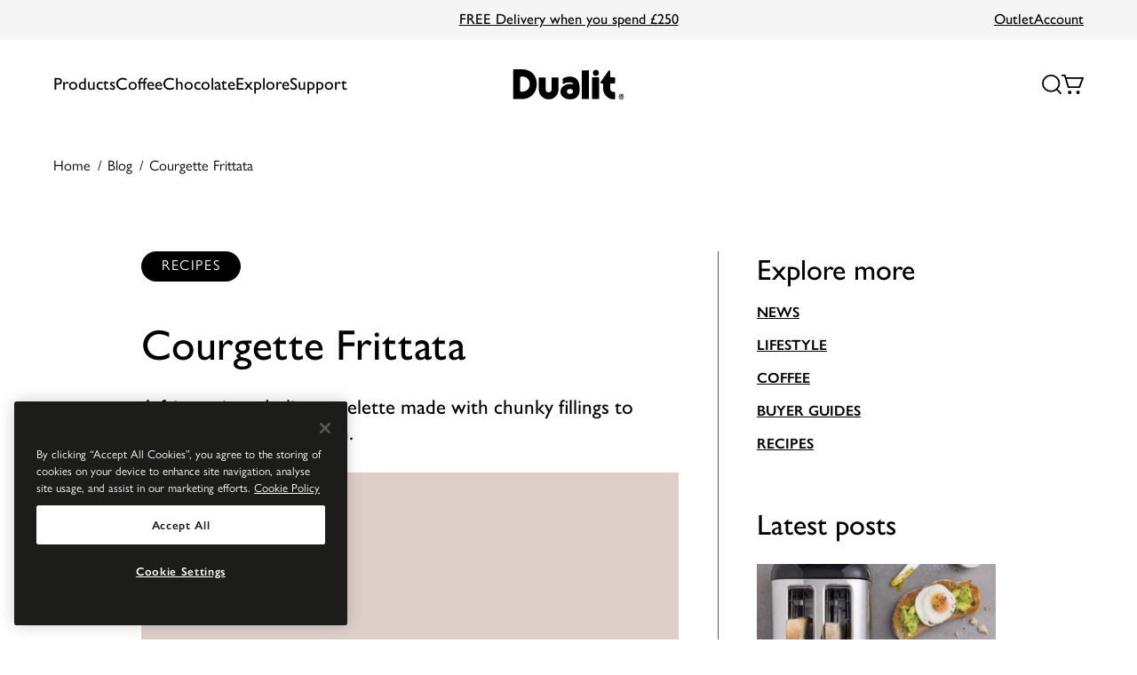

--- FILE ---
content_type: text/html; charset=utf-8
request_url: https://www.dualit.com/blogs/articles-and-recipes/courgette-frittata
body_size: 41808
content:
<!doctype html>
<html class="no-js" lang="en">
    <head>
        <meta charset="utf-8">
        <meta http-equiv="X-UA-Compatible" content="IE=edge">
        <meta name="viewport" content="width=device-width,initial-scale=1">
        <meta name="theme-color" content="">

        

        <link
            rel="preconnect"
            href="https://cdn.shopify.com"
            crossorigin
        >
    
        

            <link rel="canonical" href="https://www.dualit.com/blogs/articles-and-recipes/courgette-frittata">
            
<link
                rel="icon"
                type="image/png"
                href="//www.dualit.com/cdn/shop/files/favicon.png?crop=center&height=32&v=1686842629&width=32"
            ><!-- Google Tag Manager -->
<script>(function(w,d,s,l,i){w[l]=w[l]||[];w[l].push({'gtm.start':
new Date().getTime(),event:'gtm.js'});var f=d.getElementsByTagName(s)[0],
j=d.createElement(s),dl=l!='dataLayer'?'&l='+l:'';j.async=true;j.src=
'https://www.googletagmanager.com/gtm.js?id='+i+dl;f.parentNode.insertBefore(j,f);
})(window,document,'script','dataLayer','GTM-PH87NXQ');</script>
<!-- End Google Tag Manager -->

  <!-- CookiePro Cookies Consent Notice start for dualit.com -->
  
  
  <script src="https://cookie-cdn.cookiepro.com/scripttemplates/otSDKStub.js" data-document-language="true" type="text/javascript" charset="UTF-8" data-domain-script="03c7d792-d449-4cea-b481-19305278802c" defer></script>
  
  <script type="text/javascript">
  function OptanonWrapper() { }
  </script>
  <!-- CookiePro Cookies Consent Notice end for dualit.com -->

        
        <link rel="preconnect" href="https://fonts.googleapis.com">
        <link rel="preconnect" href="https://fonts.gstatic.com" crossorigin>
        <link href="https://fonts.googleapis.com/css2?family=Rubik:ital,wght@0,400;1,600&display=swap" rel="stylesheet">
        

        
        

  <title>Quick & Easy Courgette Frittata Recipe</title><meta
      name="description"
      content="Master the perfect Courgette Frittata Recipe with our easy step-by-step guide. Unleash your inner Italian chef and impress your family today. Visit Dualit!"
    >

        
<meta property="og:site_name" content="Dualit Website">
<meta property="og:url" content="https://www.dualit.com/blogs/articles-and-recipes/courgette-frittata">
<meta property="og:title" content="Courgette Frittata">
<meta property="og:type" content="article">
<meta property="og:description" content="A frittata is an Italian omelette made with chunky fillings to create a meal in one dish."><meta property="og:image" content="http://www.dualit.com/cdn/shop/articles/Recipe-Placeholder-Image_1d1eeb1e-e4c4-4dc1-9f99-7dd3242c38ba.jpg?v=1685699577">
      <meta property="og:image:secure_url" content="https://www.dualit.com/cdn/shop/articles/Recipe-Placeholder-Image_1d1eeb1e-e4c4-4dc1-9f99-7dd3242c38ba.jpg?v=1685699577">
      <meta property="og:image:width" content="2000">
      <meta property="og:image:height" content="1600">
      <meta property="og:image:alt" content="Courgette Frittata">
<meta name="twitter:site" content="@DualitLtd"><meta name="twitter:card" content="summary_large_image">
<meta name="twitter:title" content="Courgette Frittata">
<meta name="twitter:description" content="A frittata is an Italian omelette made with chunky fillings to create a meal in one dish.">

        








<script type="application/ld+json">
        {
            "@context": "https://schema.org",
            "@type": "NewsArticle",
            "mainEntityOfPage": {
                "@type": "WebPage",
                "@id": "https://www.dualit.com/blogs/articles-and-recipes/courgette-frittata"
            },
            "headline": "Courgette Frittata",
            "image": "https://www.dualit.com/cdn/shop/articles/Recipe-Placeholder-Image_1d1eeb1e-e4c4-4dc1-9f99-7dd3242c38ba.jpg",
            "datePublished":"Friday, February 12, 2016 at 12:00 am +0000",
            "dateModified":"Friday, February 12, 2016 at 12:00 am +0000",
            "author": {
                "@type": "Person",
                "name": "Dualit"
            },
            "publisher": {
                "@type": "Organization",
                "name": "Dualit Website"
            },
            "description": "A frittata is an Italian omelette made with chunky fillings to create a meal in one dish."
        }
    </script>





        


  <link href="//www.dualit.com/cdn/shop/t/477/assets/base-f9b7233a.css" rel="stylesheet" type="text/css" media="all" />



        <script>
            document.documentElement.className = document.documentElement.className.replace('no-js', 'js');

            if (typeof Shopify !== 'undefined' && Shopify.designMode) {
                document.documentElement.classList.add('shopify-design-mode');
            }
        </script>

        <script>window.performance && window.performance.mark && window.performance.mark('shopify.content_for_header.start');</script><meta name="google-site-verification" content="n0ANToSQntBguA45UjhwP9b0ji6kI6yDuOyPFqOnTjI">
<meta id="shopify-digital-wallet" name="shopify-digital-wallet" content="/74618601783/digital_wallets/dialog">
<meta name="shopify-checkout-api-token" content="13317be00b384c724a35419287db9d25">
<link rel="alternate" type="application/atom+xml" title="Feed" href="/blogs/articles-and-recipes.atom" />
<script async="async" src="/checkouts/internal/preloads.js?locale=en-GB"></script>
<link rel="preconnect" href="https://shop.app" crossorigin="anonymous">
<script async="async" src="https://shop.app/checkouts/internal/preloads.js?locale=en-GB&shop_id=74618601783" crossorigin="anonymous"></script>
<script id="apple-pay-shop-capabilities" type="application/json">{"shopId":74618601783,"countryCode":"GB","currencyCode":"GBP","merchantCapabilities":["supports3DS"],"merchantId":"gid:\/\/shopify\/Shop\/74618601783","merchantName":"Dualit Website","requiredBillingContactFields":["postalAddress","email","phone"],"requiredShippingContactFields":["postalAddress","email","phone"],"shippingType":"shipping","supportedNetworks":["visa","maestro","masterCard"],"total":{"type":"pending","label":"Dualit Website","amount":"1.00"},"shopifyPaymentsEnabled":true,"supportsSubscriptions":true}</script>
<script id="shopify-features" type="application/json">{"accessToken":"13317be00b384c724a35419287db9d25","betas":["rich-media-storefront-analytics"],"domain":"www.dualit.com","predictiveSearch":true,"shopId":74618601783,"locale":"en"}</script>
<script>var Shopify = Shopify || {};
Shopify.shop = "dualit-store.myshopify.com";
Shopify.locale = "en";
Shopify.currency = {"active":"GBP","rate":"1.0"};
Shopify.country = "GB";
Shopify.theme = {"name":"💾  19-01-2026","id":177921556856,"schema_name":"@strawberry\/foundation","schema_version":"0.0.0","theme_store_id":null,"role":"main"};
Shopify.theme.handle = "null";
Shopify.theme.style = {"id":null,"handle":null};
Shopify.cdnHost = "www.dualit.com/cdn";
Shopify.routes = Shopify.routes || {};
Shopify.routes.root = "/";</script>
<script type="module">!function(o){(o.Shopify=o.Shopify||{}).modules=!0}(window);</script>
<script>!function(o){function n(){var o=[];function n(){o.push(Array.prototype.slice.apply(arguments))}return n.q=o,n}var t=o.Shopify=o.Shopify||{};t.loadFeatures=n(),t.autoloadFeatures=n()}(window);</script>
<script>
  window.ShopifyPay = window.ShopifyPay || {};
  window.ShopifyPay.apiHost = "shop.app\/pay";
  window.ShopifyPay.redirectState = null;
</script>
<script id="shop-js-analytics" type="application/json">{"pageType":"article"}</script>
<script defer="defer" async type="module" src="//www.dualit.com/cdn/shopifycloud/shop-js/modules/v2/client.init-shop-cart-sync_BT-GjEfc.en.esm.js"></script>
<script defer="defer" async type="module" src="//www.dualit.com/cdn/shopifycloud/shop-js/modules/v2/chunk.common_D58fp_Oc.esm.js"></script>
<script defer="defer" async type="module" src="//www.dualit.com/cdn/shopifycloud/shop-js/modules/v2/chunk.modal_xMitdFEc.esm.js"></script>
<script type="module">
  await import("//www.dualit.com/cdn/shopifycloud/shop-js/modules/v2/client.init-shop-cart-sync_BT-GjEfc.en.esm.js");
await import("//www.dualit.com/cdn/shopifycloud/shop-js/modules/v2/chunk.common_D58fp_Oc.esm.js");
await import("//www.dualit.com/cdn/shopifycloud/shop-js/modules/v2/chunk.modal_xMitdFEc.esm.js");

  window.Shopify.SignInWithShop?.initShopCartSync?.({"fedCMEnabled":true,"windoidEnabled":true});

</script>
<script>
  window.Shopify = window.Shopify || {};
  if (!window.Shopify.featureAssets) window.Shopify.featureAssets = {};
  window.Shopify.featureAssets['shop-js'] = {"shop-cart-sync":["modules/v2/client.shop-cart-sync_DZOKe7Ll.en.esm.js","modules/v2/chunk.common_D58fp_Oc.esm.js","modules/v2/chunk.modal_xMitdFEc.esm.js"],"init-fed-cm":["modules/v2/client.init-fed-cm_B6oLuCjv.en.esm.js","modules/v2/chunk.common_D58fp_Oc.esm.js","modules/v2/chunk.modal_xMitdFEc.esm.js"],"shop-cash-offers":["modules/v2/client.shop-cash-offers_D2sdYoxE.en.esm.js","modules/v2/chunk.common_D58fp_Oc.esm.js","modules/v2/chunk.modal_xMitdFEc.esm.js"],"shop-login-button":["modules/v2/client.shop-login-button_QeVjl5Y3.en.esm.js","modules/v2/chunk.common_D58fp_Oc.esm.js","modules/v2/chunk.modal_xMitdFEc.esm.js"],"pay-button":["modules/v2/client.pay-button_DXTOsIq6.en.esm.js","modules/v2/chunk.common_D58fp_Oc.esm.js","modules/v2/chunk.modal_xMitdFEc.esm.js"],"shop-button":["modules/v2/client.shop-button_DQZHx9pm.en.esm.js","modules/v2/chunk.common_D58fp_Oc.esm.js","modules/v2/chunk.modal_xMitdFEc.esm.js"],"avatar":["modules/v2/client.avatar_BTnouDA3.en.esm.js"],"init-windoid":["modules/v2/client.init-windoid_CR1B-cfM.en.esm.js","modules/v2/chunk.common_D58fp_Oc.esm.js","modules/v2/chunk.modal_xMitdFEc.esm.js"],"init-shop-for-new-customer-accounts":["modules/v2/client.init-shop-for-new-customer-accounts_C_vY_xzh.en.esm.js","modules/v2/client.shop-login-button_QeVjl5Y3.en.esm.js","modules/v2/chunk.common_D58fp_Oc.esm.js","modules/v2/chunk.modal_xMitdFEc.esm.js"],"init-shop-email-lookup-coordinator":["modules/v2/client.init-shop-email-lookup-coordinator_BI7n9ZSv.en.esm.js","modules/v2/chunk.common_D58fp_Oc.esm.js","modules/v2/chunk.modal_xMitdFEc.esm.js"],"init-shop-cart-sync":["modules/v2/client.init-shop-cart-sync_BT-GjEfc.en.esm.js","modules/v2/chunk.common_D58fp_Oc.esm.js","modules/v2/chunk.modal_xMitdFEc.esm.js"],"shop-toast-manager":["modules/v2/client.shop-toast-manager_DiYdP3xc.en.esm.js","modules/v2/chunk.common_D58fp_Oc.esm.js","modules/v2/chunk.modal_xMitdFEc.esm.js"],"init-customer-accounts":["modules/v2/client.init-customer-accounts_D9ZNqS-Q.en.esm.js","modules/v2/client.shop-login-button_QeVjl5Y3.en.esm.js","modules/v2/chunk.common_D58fp_Oc.esm.js","modules/v2/chunk.modal_xMitdFEc.esm.js"],"init-customer-accounts-sign-up":["modules/v2/client.init-customer-accounts-sign-up_iGw4briv.en.esm.js","modules/v2/client.shop-login-button_QeVjl5Y3.en.esm.js","modules/v2/chunk.common_D58fp_Oc.esm.js","modules/v2/chunk.modal_xMitdFEc.esm.js"],"shop-follow-button":["modules/v2/client.shop-follow-button_CqMgW2wH.en.esm.js","modules/v2/chunk.common_D58fp_Oc.esm.js","modules/v2/chunk.modal_xMitdFEc.esm.js"],"checkout-modal":["modules/v2/client.checkout-modal_xHeaAweL.en.esm.js","modules/v2/chunk.common_D58fp_Oc.esm.js","modules/v2/chunk.modal_xMitdFEc.esm.js"],"shop-login":["modules/v2/client.shop-login_D91U-Q7h.en.esm.js","modules/v2/chunk.common_D58fp_Oc.esm.js","modules/v2/chunk.modal_xMitdFEc.esm.js"],"lead-capture":["modules/v2/client.lead-capture_BJmE1dJe.en.esm.js","modules/v2/chunk.common_D58fp_Oc.esm.js","modules/v2/chunk.modal_xMitdFEc.esm.js"],"payment-terms":["modules/v2/client.payment-terms_Ci9AEqFq.en.esm.js","modules/v2/chunk.common_D58fp_Oc.esm.js","modules/v2/chunk.modal_xMitdFEc.esm.js"]};
</script>
<script>(function() {
  var isLoaded = false;
  function asyncLoad() {
    if (isLoaded) return;
    isLoaded = true;
    var urls = ["https:\/\/cdn-loyalty.yotpo.com\/loader\/_RKaQ_CfurCX1nyCi-2RkQ.js?shop=dualit-store.myshopify.com","https:\/\/static.rechargecdn.com\/assets\/js\/widget.min.js?shop=dualit-store.myshopify.com"];
    for (var i = 0; i < urls.length; i++) {
      var s = document.createElement('script');
      s.type = 'text/javascript';
      s.async = true;
      s.src = urls[i];
      var x = document.getElementsByTagName('script')[0];
      x.parentNode.insertBefore(s, x);
    }
  };
  if(window.attachEvent) {
    window.attachEvent('onload', asyncLoad);
  } else {
    window.addEventListener('load', asyncLoad, false);
  }
})();</script>
<script id="__st">var __st={"a":74618601783,"offset":0,"reqid":"cff7ce93-81c6-46a9-93e7-9a409857154f-1769150554","pageurl":"www.dualit.com\/blogs\/articles-and-recipes\/courgette-frittata","s":"articles-605471408439","u":"990b178fe47d","p":"article","rtyp":"article","rid":605471408439};</script>
<script>window.ShopifyPaypalV4VisibilityTracking = true;</script>
<script id="captcha-bootstrap">!function(){'use strict';const t='contact',e='account',n='new_comment',o=[[t,t],['blogs',n],['comments',n],[t,'customer']],c=[[e,'customer_login'],[e,'guest_login'],[e,'recover_customer_password'],[e,'create_customer']],r=t=>t.map((([t,e])=>`form[action*='/${t}']:not([data-nocaptcha='true']) input[name='form_type'][value='${e}']`)).join(','),a=t=>()=>t?[...document.querySelectorAll(t)].map((t=>t.form)):[];function s(){const t=[...o],e=r(t);return a(e)}const i='password',u='form_key',d=['recaptcha-v3-token','g-recaptcha-response','h-captcha-response',i],f=()=>{try{return window.sessionStorage}catch{return}},m='__shopify_v',_=t=>t.elements[u];function p(t,e,n=!1){try{const o=window.sessionStorage,c=JSON.parse(o.getItem(e)),{data:r}=function(t){const{data:e,action:n}=t;return t[m]||n?{data:e,action:n}:{data:t,action:n}}(c);for(const[e,n]of Object.entries(r))t.elements[e]&&(t.elements[e].value=n);n&&o.removeItem(e)}catch(o){console.error('form repopulation failed',{error:o})}}const l='form_type',E='cptcha';function T(t){t.dataset[E]=!0}const w=window,h=w.document,L='Shopify',v='ce_forms',y='captcha';let A=!1;((t,e)=>{const n=(g='f06e6c50-85a8-45c8-87d0-21a2b65856fe',I='https://cdn.shopify.com/shopifycloud/storefront-forms-hcaptcha/ce_storefront_forms_captcha_hcaptcha.v1.5.2.iife.js',D={infoText:'Protected by hCaptcha',privacyText:'Privacy',termsText:'Terms'},(t,e,n)=>{const o=w[L][v],c=o.bindForm;if(c)return c(t,g,e,D).then(n);var r;o.q.push([[t,g,e,D],n]),r=I,A||(h.body.append(Object.assign(h.createElement('script'),{id:'captcha-provider',async:!0,src:r})),A=!0)});var g,I,D;w[L]=w[L]||{},w[L][v]=w[L][v]||{},w[L][v].q=[],w[L][y]=w[L][y]||{},w[L][y].protect=function(t,e){n(t,void 0,e),T(t)},Object.freeze(w[L][y]),function(t,e,n,w,h,L){const[v,y,A,g]=function(t,e,n){const i=e?o:[],u=t?c:[],d=[...i,...u],f=r(d),m=r(i),_=r(d.filter((([t,e])=>n.includes(e))));return[a(f),a(m),a(_),s()]}(w,h,L),I=t=>{const e=t.target;return e instanceof HTMLFormElement?e:e&&e.form},D=t=>v().includes(t);t.addEventListener('submit',(t=>{const e=I(t);if(!e)return;const n=D(e)&&!e.dataset.hcaptchaBound&&!e.dataset.recaptchaBound,o=_(e),c=g().includes(e)&&(!o||!o.value);(n||c)&&t.preventDefault(),c&&!n&&(function(t){try{if(!f())return;!function(t){const e=f();if(!e)return;const n=_(t);if(!n)return;const o=n.value;o&&e.removeItem(o)}(t);const e=Array.from(Array(32),(()=>Math.random().toString(36)[2])).join('');!function(t,e){_(t)||t.append(Object.assign(document.createElement('input'),{type:'hidden',name:u})),t.elements[u].value=e}(t,e),function(t,e){const n=f();if(!n)return;const o=[...t.querySelectorAll(`input[type='${i}']`)].map((({name:t})=>t)),c=[...d,...o],r={};for(const[a,s]of new FormData(t).entries())c.includes(a)||(r[a]=s);n.setItem(e,JSON.stringify({[m]:1,action:t.action,data:r}))}(t,e)}catch(e){console.error('failed to persist form',e)}}(e),e.submit())}));const S=(t,e)=>{t&&!t.dataset[E]&&(n(t,e.some((e=>e===t))),T(t))};for(const o of['focusin','change'])t.addEventListener(o,(t=>{const e=I(t);D(e)&&S(e,y())}));const B=e.get('form_key'),M=e.get(l),P=B&&M;t.addEventListener('DOMContentLoaded',(()=>{const t=y();if(P)for(const e of t)e.elements[l].value===M&&p(e,B);[...new Set([...A(),...v().filter((t=>'true'===t.dataset.shopifyCaptcha))])].forEach((e=>S(e,t)))}))}(h,new URLSearchParams(w.location.search),n,t,e,['guest_login'])})(!1,!0)}();</script>
<script integrity="sha256-4kQ18oKyAcykRKYeNunJcIwy7WH5gtpwJnB7kiuLZ1E=" data-source-attribution="shopify.loadfeatures" defer="defer" src="//www.dualit.com/cdn/shopifycloud/storefront/assets/storefront/load_feature-a0a9edcb.js" crossorigin="anonymous"></script>
<script crossorigin="anonymous" defer="defer" src="//www.dualit.com/cdn/shopifycloud/storefront/assets/shopify_pay/storefront-65b4c6d7.js?v=20250812"></script>
<script data-source-attribution="shopify.dynamic_checkout.dynamic.init">var Shopify=Shopify||{};Shopify.PaymentButton=Shopify.PaymentButton||{isStorefrontPortableWallets:!0,init:function(){window.Shopify.PaymentButton.init=function(){};var t=document.createElement("script");t.src="https://www.dualit.com/cdn/shopifycloud/portable-wallets/latest/portable-wallets.en.js",t.type="module",document.head.appendChild(t)}};
</script>
<script data-source-attribution="shopify.dynamic_checkout.buyer_consent">
  function portableWalletsHideBuyerConsent(e){var t=document.getElementById("shopify-buyer-consent"),n=document.getElementById("shopify-subscription-policy-button");t&&n&&(t.classList.add("hidden"),t.setAttribute("aria-hidden","true"),n.removeEventListener("click",e))}function portableWalletsShowBuyerConsent(e){var t=document.getElementById("shopify-buyer-consent"),n=document.getElementById("shopify-subscription-policy-button");t&&n&&(t.classList.remove("hidden"),t.removeAttribute("aria-hidden"),n.addEventListener("click",e))}window.Shopify?.PaymentButton&&(window.Shopify.PaymentButton.hideBuyerConsent=portableWalletsHideBuyerConsent,window.Shopify.PaymentButton.showBuyerConsent=portableWalletsShowBuyerConsent);
</script>
<script data-source-attribution="shopify.dynamic_checkout.cart.bootstrap">document.addEventListener("DOMContentLoaded",(function(){function t(){return document.querySelector("shopify-accelerated-checkout-cart, shopify-accelerated-checkout")}if(t())Shopify.PaymentButton.init();else{new MutationObserver((function(e,n){t()&&(Shopify.PaymentButton.init(),n.disconnect())})).observe(document.body,{childList:!0,subtree:!0})}}));
</script>
<link id="shopify-accelerated-checkout-styles" rel="stylesheet" media="screen" href="https://www.dualit.com/cdn/shopifycloud/portable-wallets/latest/accelerated-checkout-backwards-compat.css" crossorigin="anonymous">
<style id="shopify-accelerated-checkout-cart">
        #shopify-buyer-consent {
  margin-top: 1em;
  display: inline-block;
  width: 100%;
}

#shopify-buyer-consent.hidden {
  display: none;
}

#shopify-subscription-policy-button {
  background: none;
  border: none;
  padding: 0;
  text-decoration: underline;
  font-size: inherit;
  cursor: pointer;
}

#shopify-subscription-policy-button::before {
  box-shadow: none;
}

      </style>

<script>window.performance && window.performance.mark && window.performance.mark('shopify.content_for_header.end');</script>
<script>
  window.cart_items = [];

  window.translations = {
    product: {
      form: {
        addToCart: "Add to Cart",
        addedToCart: "Added to Cart",
        outOfStock: "Out of Stock"
      }
    },
    offers: {
      1: "/pages/2-slice-toaster-offer-application",
      2: "/pages/3-4-slice-toaster-offer-application",
      3: "/pages/classic-kettle-redemption-offer",
      4: "/pages/espressivo-pro-offer-application"
    }
  };

  window.config = {
    storefront: {
      apiKey: "8b0ae5c0c3e70aad2c3a394ed52b4522"
    }
  };

  window.theme = {};

  window.settings = {}
</script>
    <!-- BEGIN app block: shopify://apps/tipo-related-products/blocks/app-embed/75cf2d86-3988-45e7-8f28-ada23c99704f --><script type="text/javascript">
  
    
    
    var Globo = Globo || {};
    window.Globo.RelatedProducts = window.Globo.RelatedProducts || {}; window.moneyFormat = "£{{amount}}"; window.shopCurrency = "GBP";
    window.globoRelatedProductsConfig = {
      __webpack_public_path__ : "https://cdn.shopify.com/extensions/019a6293-eea2-75db-9d64-cc7878a1288f/related-test-cli3-121/assets/", apiUrl: "https://related-products.globo.io/api", alternateApiUrl: "https://related-products.globo.io",
      shop: "dualit-store.myshopify.com", domain: "www.dualit.com",themeOs20: true, page: 'article',
      customer:null,
      urls:  { search: "\/search", collection: "\/collections" },
      translation: {"add_to_cart":"Add to cart","added_to_cart":"Added to cart","add_selected_to_cart":"Add selected to cart","added_selected_to_cart":"Added selected to cart","sale":"Sale","total_price":"Total price:","this_item":"This item:","sold_out":"Sold out","add_to_cart_short":"ADD","added_to_cart_short":"ADDED"},
      settings: {"redirect":true,"new_tab":true,"image_ratio":"400:500","visible_tags":null,"hidden_tags":null,"hidden_collections":null,"exclude_tags":null,"carousel_autoplay":false,"carousel_disable_in_mobile":false,"carousel_loop":true,"carousel_rtl":false,"carousel_items":"5","sold_out":false,"discount":{"enable":false,"condition":"any","type":"percentage","value":10}},
      boughtTogetherIds: {},
      trendingProducts: [9389044007223,14913723269496,14913727365496,8350222614839,8391118553399,8355232219447,8355177955639,8350230937911,14913726349688,8336595812663,14701393412472,8353380630839,8325493522743,8350229561655,8350232084791,8414995349815,8415224234295,8350234050871,8350234149175,8350221009207,8355232284983,8350234083639,8390503465271,8336509960503,8333709214007,8350234018103,8333709508919,9198309310775,8336509600055,8355177201975,8336509665591,8350223991095,8355201679671,8390357319991,8325492965687,8325493063991,14701429457272,8336595779895,8390390317367,8325492572471,8325502075191,8350229594423,8325493653815,14701842956664,8350232805687,8350232969527,9205839659319,8355257680183,8325502173495,14984725332344],
      productBoughtTogether: {"type":"product_bought_together","enable":true,"title":{"text":"Complete the set","color":"#212121","fontSize":"25","align":"left"},"subtitle":{"text":null,"color":"#212121","fontSize":"18"},"limit":3,"maxWidth":1170,"conditions":[{"id":"bought_together","status":0},{"id":"manual","status":1},{"id":"vendor","type":"same","status":0},{"id":"type","type":"same","status":0},{"id":"collection","type":"same","status":0},{"id":"tags","type":"same","status":0},{"id":"global","status":0}],"template":{"id":"2","elements":["price","addToCartBtn","variantSelector","saleLabel"],"productTitle":{"fontSize":"15","color":"#212121"},"productPrice":{"fontSize":"14","color":"#212121"},"productOldPrice":{"fontSize":16,"color":"#919191"},"button":{"fontSize":"14","color":"#ffffff","backgroundColor":"#212121"},"saleLabel":{"color":"#fff","backgroundColor":"#c00000"},"this_item":true,"selected":true},"random":false,"discount":true},
      productRelated: {"type":"product_related","enable":false,"title":{"text":"Related products","color":"#212121","fontSize":"25","align":"center"},"subtitle":{"text":"","color":"#212121","fontSize":"18"},"limit":6,"maxWidth":1170,"conditions":[{"id":"manual","status":0},{"id":"bought_together","status":0},{"id":"vendor","type":"same","status":1},{"id":"type","type":"same","status":1},{"id":"collection","type":"same","status":1},{"id":"tags","type":"same","status":1},{"id":"global","status":1}],"template":{"id":"1","elements":["price","addToCartBtn","variantSelector","saleLabel"],"productTitle":{"fontSize":"15","color":"#212121"},"productPrice":{"fontSize":"14","color":"#212121"},"productOldPrice":{"fontSize":16,"color":"#919191"},"button":{"fontSize":"14","color":"#ffffff","backgroundColor":"#212121"},"saleLabel":{"color":"#fff","backgroundColor":"#c00000"},"this_item":false,"selected":false},"random":false,"discount":false},
      cart: {"type":"cart","enable":false,"title":{"text":"What else do you need?","color":"#212121","fontSize":"20","align":"left"},"subtitle":{"text":"","color":"#212121","fontSize":"18"},"limit":3,"maxWidth":1170,"conditions":[{"id":"manual","status":1},{"id":"bought_together","status":1},{"id":"tags","type":"same","status":1},{"id":"global","status":1}],"template":{"id":"3","elements":["price","addToCartBtn","variantSelector","saleLabel"],"productTitle":{"fontSize":"14","color":"#212121"},"productPrice":{"fontSize":"14","color":"#212121"},"productOldPrice":{"fontSize":16,"color":"#919191"},"button":{"fontSize":"15","color":"#ffffff","backgroundColor":"#212121"},"saleLabel":{"color":"#fff","backgroundColor":"#c00000"},"this_item":true,"selected":true},"random":false,"discount":false},
      basis_collection_handle: 'globo_basis_collection',
      widgets: [],
      offers: [],
      view_name: 'globo.alsobought', cart_properties_name: '_bundle', upsell_properties_name: '_upsell_bundle',
      discounted_ids: [],discount_min_amount: 0,offerdiscounted_ids: [],offerdiscount_min_amount: 0,data: {},cartdata:{ ids: [],handles: [], vendors: [], types: [], tags: [], collections: [] },upselldatas:{},cartitems:[],cartitemhandles: [],manualCollectionsDatas: {},layouts: [],
      no_image_url: "https://cdn.shopify.com/s/images/admin/no-image-large.gif",
      manualRecommendations:[], manualVendors:[], manualTags:[], manualProductTypes:[], manualCollections:[],
      app_version : 2,
      collection_handle: "", curPlan :  "PROFESSIONAL" ,
    }; globoRelatedProductsConfig.settings.hidewatermark= true;
       
</script>
<style>
  
</style>
<script>
  document.addEventListener('DOMContentLoaded', function () {
    document.querySelectorAll('[class*=globo_widget_]').forEach(function (el) {
      if (el.clientWidth < 600) {
        el.classList.add('globo_widget_mobile');
      }
    });
  });
</script>

<!-- BEGIN app snippet: globo-alsobought-style -->
<style>
    .ga-products-box .ga-product_image:after{padding-top:100%;}
    @media only screen and (max-width:749px){.return-link-wrapper{margin-bottom:0 !important;}}
    
        
        
            
                
                
                  .ga-products-box .ga-product_image:after{padding-top:125.0%;}
                
            
        
    
    
        

        


        
        #ga-cart{max-width:1170px;margin:15px auto;} #ga-cart h2{color:#212121;font-size:20px;text-align:left;}  #ga-cart .ga-subtitle{color:#212121;font-size:18px;text-align:left;}  #ga-cart .ga-product_title, #ga-cart select.ga-product_variant_select{color:#212121;font-size:14px;} #ga-cart span.ga-product_price{color:#212121;font-size:14px;}  #ga-cart .ga-product_oldprice{color:#919191;font-size:16px;}  #ga-cart button.ga-product_addtocart, #ga-cart button.ga-addalltocart{color:#ffffff;background-color:#212121;font-size:15px;} #ga-cart .ga-label_sale{color:#fff;background-color:#c00000;}
    </style>
<!-- END app snippet --><!-- BEGIN app snippet: globo-alsobought-template -->
<script id="globoRelatedProductsTemplate2" type="template/html">
  {% if box.template.id == 1 or box.template.id == '1' %}
  <div id="{{box.id}}" data-title="{{box.title.text | escape}}" class="ga ga-template_1 ga-products-box ga-template_themeid_{{ theme_store_id  }}"> {% if box.title and box.title.text and box.title.text != '' %} <h2 class="ga-title section-title"> <span>{{box.title.text}}</span> </h2> {% endif %} {% if box.subtitle and box.subtitle.text and box.subtitle.text != '' %} <div class="ga-subtitle">{{box.subtitle.text}}</div> {% endif %} <div class="ga-products"> <div class="ga-carousel_wrapper"> <div class="ga-carousel gowl-carousel" data-products-count="{{products.size}}"> {% for product in products %} {% assign first_available_variant = false %} {% for variant in product.variants %} {% if first_available_variant == false and variant.available %} {% assign first_available_variant = variant %} {% endif %} {% endfor %} {% if first_available_variant == false %} {% assign first_available_variant = product.variants[0] %} {% endif %} {% if product.images[0] %} {% assign featured_image = product.images[0] | img_url: '350x' %} {% else %} {% assign featured_image = no_image_url | img_url: '350x' %} {% endif %} <div class="ga-product" data-product-id="{{product.id}}"> <a {% if settings.new_tab %} target="_blank" {% endif %} href="/products/{{product.handle}}"> {% if box.template.elements contains 'saleLabel' and first_available_variant.compare_at_price > first_available_variant.price %} <span class="ga-label ga-label_sale">{{translation.sale}}</span> {% endif %} {% unless product.available %} <span class="ga-label ga-label_sold">{{translation.sold_out}}</span> {% endunless %} <div class="ga-product_image ga-product_image_{{product.id}}" id="ga-product_image_{{product.id}}" style="background-image: url('{{featured_image}}')"> <span></span> </div> </a> <a class="ga-product_title  " {% if settings.new_tab %} target="_blank" {% endif %} href="/products/{{product.handle}}">{{product.title}}</a> {% assign variants_size = product.variants | size %} <div class="ga-product_variants-container{% unless box.template.elements contains 'variantSelector' %} ga-hide{% endunless %}"> <select aria-label="Variant" class="ga-product_variant_select {% if variants_size == 1 %}ga-hide{% endif %}"> {% for variant in product.variants %} <option {% if first_available_variant.id == variant.id %} selected {% endif %} {% unless variant.available %} disabled {% endunless %} data-image="{% if variant.featured_image %}{{variant.featured_image.src | img_url: '350x'}}{% else %}{{featured_image}}{% endif %}" data-available="{{variant.available}}" data-compare_at_price="{{variant.compare_at_price}}" data-price="{{variant.price}}" value="{{variant.id}}">{{variant.title}} {% unless variant.available %} - {{translation.sold_out}} {% endunless %} </option> {% endfor %} </select> </div> {% if settings.setHideprice %} {% else %} {% if box.template.elements contains 'price' %} <span class="ga-product_price-container"> <span class="ga-product_price money   {% if first_available_variant.compare_at_price > first_available_variant.price %} ga-product_have_oldprice {% endif %}">{{first_available_variant.price | money}}</span> {% if first_available_variant.compare_at_price > first_available_variant.price %} <s class="ga-product_oldprice money">{{first_available_variant.compare_at_price | money}}</s> {% endif %} </span> {% endif %} {% if box.template.elements contains 'addToCartBtn' %} <button class="ga-product_addtocart" type="button" data-add="{{translation.add_to_cart}}" data-added="{{translation.added_to_cart}}">{{translation.add_to_cart}}</button> {% endif %} {% endif %} </div> {% endfor %} </div> </div> {%- unless settings.hidewatermark == true -%} <p style="text-align: right;font-size:small;display: inline-block !important; width: 100%;">{% if settings.copyright !='' %}{{ settings.copyright }}{%- endif -%}</p>{%- endunless -%} </div> </div>
  {% elsif box.template.id == 2 or box.template.id == '2' %}
  <div id="{{box.id}}" data-title="{{box.title.text | escape}}" class="ga ga-template_2 ga-products-box "> {% if box.title and box.title.text and box.title.text != '' %} <h2 class="ga-title section-title "> <span>{{box.title.text}}</span> </h2> {% endif %} {% if box.subtitle and box.subtitle.text and box.subtitle.text != '' %} <div class="ga-subtitle">{{box.subtitle.text}}</div> {% endif %} {% assign total_price = 0 %} {% assign total_sale_price = 0 %} <div class="ga-products"> <div class="ga-products_image"> {% for product in products %} {% assign first_available_variant = false %} {% for variant in product.variants %} {% if first_available_variant == false and variant.available %} {% assign first_available_variant = variant %} {% endif %} {% endfor %} {% if first_available_variant == false %} {% assign first_available_variant = product.variants[0] %} {% endif %} {% if first_available_variant.available and box.template.selected %} {% assign total_price = total_price | plus: first_available_variant.price %} {% if first_available_variant.compare_at_price > first_available_variant.price %} {% assign total_sale_price = total_sale_price | plus: first_available_variant.compare_at_price %} {% else %} {% assign total_sale_price = total_sale_price | plus: first_available_variant.price %} {% endif %} {% endif %} {% if product.images[0] %} {% assign featured_image = product.images[0] | img_url: '350x' %} {% else %} {% assign featured_image = no_image_url | img_url: '350x' %} {% endif %} <div class="ga-product {% if forloop.last %}last{% endif %}" id="ga-product_{{product.id}}"> <a {% if settings.new_tab %} target="_blank" {% endif %} href="/products/{{product.handle}}"> {% unless product.available %} <span class="ga-label ga-label_sold">{{translation.sold_out}}</span> {% endunless %} <img class="ga-product_image_{{product.id}}" id="ga-product_image_{{product.id}}" src="{{featured_image}}" alt="{{product.title}}"/> </a> </div> {% endfor %} {% if settings.setHideprice %} {% else %} <div class="ga-product-form {% unless total_price > 0 %}ga-hide{% endunless %}"> {% if box.template.elements contains 'price' %} <div> {{translation.total_price}} <span class="ga-product_price ga-product_totalprice money">{{total_price | money}}</span> <span class="ga-product_oldprice ga-product_total_sale_price money {% if total_price >= total_sale_price %} ga-hide {% endif %}">{{ total_sale_price | money}}</span> </div> {% endif %} {% if box.template.elements contains 'addToCartBtn' %} <button class="ga-addalltocart" type="button" data-add="{{translation.add_selected_to_cart}}" data-added="{{translation.added_selected_to_cart}}">{{translation.add_selected_to_cart}}</button> {% endif %} </div> {% endif %} </div> </div> <ul class="ga-products-input"> {% for product in products %} {% assign first_available_variant = false %} {% for variant in product.variants %} {% if first_available_variant == false and variant.available %} {% assign first_available_variant = variant %} {% endif %} {% endfor %} {% if first_available_variant == false %} {% assign first_available_variant = product.variants[0] %} {% endif %} {% if product.images[0] %} {% assign featured_image = product.images[0] | img_url: '350x' %} {% else %} {% assign featured_image = no_image_url | img_url: '350x' %} {% endif %} <li class="ga-product{% unless box.template.selected %} ga-deactive{% endunless %}" data-product-id="{{product.id}}"> <input {% unless product.available %} disabled {% endunless %} class="selectedItem" {% if box.template.selected and product.available == true %} checked {% endif %} type="checkbox" value="{{product.id}}"/> <a class="ga-product_title" {% if settings.new_tab %} target="_blank" {% endif %} href="/products/{{product.handle}}"> {% if product.id == cur_product_id %} <strong>{{translation.this_item}} </strong> {% endif %} {{product.title}} {% unless product.available %} - {{translation.sold_out}} {% endunless %} </a> {% assign variants_size = product.variants | size %} <div class="ga-product_variants-container{% unless box.template.elements contains 'variantSelector' %} ga-hide{% endunless %}"> <select {% unless product.available %} disabled {% endunless %} aria-label="Variant" class="ga-product_variant_select {% if variants_size == 1 %}ga-hide{% endif %}"> {% for variant in product.variants %} <option {% if first_available_variant.id == variant.id %} selected {% endif %} {% unless variant.available %} disabled {% endunless %} data-image="{% if variant.featured_image %}{{variant.featured_image.src | img_url: '100x'}}{% else %}{{featured_image}}{% endif %}" data-available="{{variant.available}}" data-compare_at_price="{{variant.compare_at_price}}" data-price="{{variant.price}}" value="{{variant.id}}">{{variant.title}} {% unless variant.available %} - {{translation.sold_out}} {% endunless %} </option> {% endfor %} </select> </div> {% if settings.setHideprice %} {% else %} {% if box.template.elements contains 'price' %} <span class="ga-product_price-container"> <span class="ga-product_price money   {% if first_available_variant.compare_at_price > first_available_variant.price %} ga-product_have_oldprice {% endif %}">{{first_available_variant.price | money}}</span> {% if first_available_variant.compare_at_price > first_available_variant.price %} <s class="ga-product_oldprice money">{{first_available_variant.compare_at_price | money}}</s> {% endif %} </span> {% endif %} {% endif %} </li> {% endfor %} </ul> {%- unless settings.hidewatermark == true -%} <p style="text-align: right;font-size:small;display: inline-block !important; width: 100%;"> {% if settings.copyright !='' %} {{ settings.copyright }} {%- endif -%} </p> {%- endunless -%} </div>
  {% elsif box.template.id == 3 or box.template.id == '3' %}
  <div id="{{box.id}}" data-title="{{box.title.text | escape}}" class="ga ga-template_3 ga-products-box  "> {% if box.title and box.title.text and box.title.text != '' %} <h2 class="ga-title section-title "> <span>{{box.title.text}}</span> </h2> {% endif %} {% if box.subtitle and box.subtitle.text and box.subtitle.text != '' %} <div class="ga-subtitle">{{box.subtitle.text}}</div> {% endif %} {% assign total_price = 0 %} {% assign total_sale_price = 0 %} <div class="ga-products"> <ul class="ga-products-table"> {% for product in products %} {% assign first_available_variant = false %} {% for variant in product.variants %} {% if first_available_variant == false and variant.available %} {% assign first_available_variant = variant %} {% endif %} {% endfor %} {% if first_available_variant == false %} {% assign first_available_variant = product.variants[0] %} {% endif %} {% if first_available_variant.available and box.template.selected %} {% assign total_price = total_price | plus: first_available_variant.price %} {% if first_available_variant.compare_at_price > first_available_variant.price %} {% assign total_sale_price = total_sale_price | plus: first_available_variant.compare_at_price %} {% else %} {% assign total_sale_price = total_sale_price | plus: first_available_variant.price %} {% endif %} {% endif %} {% if product.images[0] %} {% assign featured_image = product.images[0] | img_url: '100x' %} {% else %} {% assign featured_image = no_image_url | img_url: '100x' %} {% endif %} <li class="ga-product{% unless box.template.selected %} ga-deactive{% endunless %}" data-product-id="{{product.id}}"> <div class="product_main"> <input {% unless product.available %} disabled {% endunless %} class="selectedItem" {% if box.template.selected and product.available == true %} checked {% endif %} type="checkbox" value=""/> <a {% if settings.new_tab %} target="_blank" {% endif %} href="/products/{{product.handle}}" class="ga-products_image"> {% unless product.available %} <span class="ga-label ga-label_sold">{{translation.sold_out}}</span> {% endunless %} <span> <img class="ga-product_image_{{product.id}}" id="ga-product_image_{{product.id}}" src="{{featured_image}}" alt="{{product.title}}"/> </span> </a> <div> <a class="ga-product_title" {% if settings.new_tab %} target="_blank" {% endif %} href="/products/{{product.handle}}"> {% if product.id == cur_product_id %} <strong>{{translation.this_item}} </strong> {% endif %} {{product.title}} {% unless product.available %} - {{translation.sold_out}} {% endunless %} </a> </div> </div> {% assign variants_size = product.variants | size %} <div class="ga-product_variants-container{% unless box.template.elements contains 'variantSelector' %} ga-hide{% endunless %}"> <select {% unless product.available %} disabled {% endunless %} aria-label="Variant" class="ga-product_variant_select {% if variants_size == 1 %}ga-hide{% endif %}"> {% for variant in product.variants %} <option {% if first_available_variant.id == variant.id %} selected {% endif %} {% unless variant.available %} disabled {% endunless %} data-image="{% if variant.featured_image %}{{variant.featured_image.src | img_url: '100x'}}{% else %}{{featured_image}}{% endif %}" data-available="{{variant.available}}" data-compare_at_price="{{variant.compare_at_price}}" data-price="{{variant.price}}" value="{{variant.id}}">{{variant.title}} {% unless variant.available %} - {{translation.sold_out}} {% endunless %} </option> {% endfor %} </select> </div> {% if settings.setHideprice %} {% else %} {% if box.template.elements contains 'price' %} <span class="ga-product_price-container"> <span class="ga-product_price money   {% if first_available_variant.compare_at_price > first_available_variant.price %} ga-product_have_oldprice {% endif %}">{{first_available_variant.price | money}}</span> {% if first_available_variant.compare_at_price > first_available_variant.price %} <s class="ga-product_oldprice money">{{first_available_variant.compare_at_price | money}}</s> {% endif %} </span> {% endif %} {% endif %} </li> {% endfor %} </ul> {% if settings.setHideprice %} {% else %} <div class="ga-product-form{% unless box.template.selected or total_price > 0 %} ga-hide{% endunless %}"> {% if box.template.elements contains 'price' %} <div>{{translation.total_price}} <span class="ga-product_price ga-product_totalprice money">{{total_price | money}}</span> <span class="ga-product_oldprice ga-product_total_sale_price money {% if total_price >= total_sale_price %} ga-hide {% endif %}">{{ total_sale_price | money}}</span> </div> {% endif %} {% if box.template.elements contains 'addToCartBtn' %} <button class="ga-addalltocart" type="button" data-add="{{translation.add_selected_to_cart}}" data-added="{{translation.added_selected_to_cart}}">{{translation.add_selected_to_cart}}</button> {% endif %} </div> {% endif %} </div> {%- unless settings.hidewatermark == true -%} <p style="text-align: right;font-size:small;display: inline-block !important; width: 100%;"> {% if settings.copyright !='' %} {{ settings.copyright }} {%- endif -%} </p> {%- endunless -%} </div>
  {% elsif box.template.id == 4 or box.template.id == '4' %}
  <div id="{{box.id}}" data-title="{{box.title.text | escape}}" class="ga ga-template_4 ga-products-box"> {% if box.title and box.title.text and box.title.text != '' %} <h2 class="ga-title section-title"> <span>{{box.title.text}}</span> </h2> {% endif %} {% if box.subtitle and box.subtitle.text and box.subtitle.text != '' %} <div class="ga-subtitle">{{box.subtitle.text}}</div> {% endif %} {% assign total_price = 0 %} <div class="ga-products"> <div class="ga-products_wrapper"> <ul class="ga-related-products" data-products-count="{{products.size}}"> {% for product in products %} {% assign first_available_variant = false %} {% for variant in product.variants %} {% if first_available_variant == false and variant.available %} {% assign first_available_variant = variant %} {% endif %} {% endfor %} {% if first_available_variant == false %} {% assign first_available_variant = product.variants[0] %} {% endif %} {% if first_available_variant.available and box.template.selected %} {% assign total_price = total_price | plus: first_available_variant.price %} {% endif %} {% if product.images[0] %} {% assign featured_image = product.images[0] | img_url: '350x' %} {% else %} {% assign featured_image = no_image_url | img_url: '350x' %} {% endif %} <li class="ga-product" data-product-id="{{product.id}}"> <div class="ga-product-wp"> <a {% if settings.new_tab %} target="_blank" {% endif %} href="/products/{{product.handle}}"> {% if box.template.elements contains 'saleLabel' and first_available_variant.compare_at_price > first_available_variant.price %} <span class="ga-label ga-label_sale">{{translation.sale}}</span> {% endif %} {% unless product.available %} <span class="ga-label ga-label_sold">{{translation.sold_out}}</span> {% endunless %} <div class="ga-product_image ga-product_image_{{product.id}}" id="ga-product_image_{{product.id}}" style="background-image: url('{{featured_image}}')"> <span></span> </div> </a> <a class="ga-product_title " {% if settings.new_tab %} target="_blank" {% endif %} href="/products/{{product.handle}}">{{product.title}}</a> {% assign variants_size = product.variants | size %} <div class="ga-product_variants-container{% unless box.template.elements contains 'variantSelector' %} ga-hide{% endunless %}"> <select aria-label="Variant" class="ga-product_variant_select {% if variants_size == 1 %}ga-hide{% endif %}"> {% for variant in product.variants %} <option {% if first_available_variant.id == variant.id %} selected {% endif %} {% unless variant.available %} disabled {% endunless %} data-image="{% if variant.featured_image %}{{variant.featured_image.src | img_url: '350x'}}{% else %}{{featured_image}}{% endif %}" data-available="{{variant.available}}" data-compare_at_price="{{variant.compare_at_price}}" data-price="{{variant.price}}" value="{{variant.id}}">{{variant.title}} {% unless variant.available %} - {{translation.sold_out}} {% endunless %} </option> {% endfor %} </select> </div> {% if settings.setHideprice %} {% else %} {% if box.template.elements contains 'price' %} <span class="ga-product_price-container"> <span class="ga-product_price money  {% if first_available_variant.compare_at_price > first_available_variant.price %} ga-product_have_oldprice {% endif %}">{{first_available_variant.price | money}}</span> {% if first_available_variant.compare_at_price > first_available_variant.price %} <s class="ga-product_oldprice money">{{first_available_variant.compare_at_price | money}}</s> {% endif %} </span> {% endif %} {% endif %} </div> </li> {% endfor %} </ul> {% if settings.setHideprice %} {% else %} <div class="ga-product-form{% unless box.template.selected or total_price > 0 %} ga-hide{% endunless %}"> {% if box.template.elements contains 'price' %} <div class="ga-total-box">{{translation.total_price}} <span class="ga-product_price ga-product_totalprice money">{{total_price | money}}</span> </div> {% endif %} {% if box.template.elements contains 'addToCartBtn' %} <button class="ga-addalltocart" type="button" data-add="{{translation.add_selected_to_cart}}" data-added="{{translation.added_selected_to_cart}}">{{translation.add_selected_to_cart}}</button> {% endif %} </div> {% endif %} </div> </div> {%- unless settings.hidewatermark == true -%} <p style="text-align: right;font-size:small;display: inline-block !important; width: 100%;"> {% if settings.copyright !='' %} {{ settings.copyright }} {%- endif -%} </p> {%- endunless -%} </div>
  {% elsif box.template.id == 5 or box.template.id == '5' %}
  <div id="{{box.id}}" data-title="{{box.title.text | escape}}" class="ga ga-template_5 ga-products-box"> {% if box.title and box.title.text and box.title.text != '' %} <h2 class="ga-title section-title"> <span>{{box.title.text}}</span> </h2> {% endif %} {% if box.subtitle and box.subtitle.text and box.subtitle.text != '' %} <div class="ga-subtitle">{{box.subtitle.text}}</div> {% endif %} {% assign total_price = 0 %} <div class="ga-products"> <div class="ga-products_wrapper"> <ul class="ga-related-vertical" data-products-count="{{products.size}}"> {% for product in products %} {% assign first_available_variant = false %} {% for variant in product.variants %} {% if first_available_variant == false and variant.available %} {% assign first_available_variant = variant %} {% endif %} {% endfor %} {% if first_available_variant == false %} {% assign first_available_variant = product.variants[0] %} {% endif %} {% if first_available_variant.available and box.template.selected %} {% assign total_price = total_price | plus: first_available_variant.price %} {% endif %} {% if product.images[0] %} {% assign featured_image = product.images[0] | img_url: '350x' %} {% else %} {% assign featured_image = no_image_url | img_url: '350x' %} {% endif %} <li class="ga-product" data-product-id="{{product.id}}"> <a class="ga-product-image-wp" {% if settings.new_tab %} target="_blank" {% endif %} href="/products/{{product.handle}}"> {% if box.template.elements contains 'saleLabel' and first_available_variant.compare_at_price > first_available_variant.price %} <span class="ga-label ga-label_sale">{{translation.sale}}</span> {% endif %} {% unless product.available %} <span class="ga-label ga-label_sold">{{translation.sold_out}}</span> {% endunless %} <div class="ga-product_image ga-product_image_{{product.id}}" id="ga-product_image_{{product.id}}" style="background-image: url('{{featured_image}}')"> <span></span> </div> </a> <div class="ga-related-vertical-content"> <a class="ga-product_title " {% if settings.new_tab %} target="_blank" {% endif %} href="/products/{{product.handle}}">{{product.title}}</a> {% assign variants_size = product.variants | size %} <div class="ga-product_variants-container{% unless box.template.elements contains 'variantSelector' %} ga-hide{% endunless %}"> <select aria-label="Variant" class="ga-product_variant_select {% if variants_size == 1 %}ga-hide{% endif %}"> {% for variant in product.variants %} <option {% if first_available_variant.id == variant.id %} selected {% endif %} {% unless variant.available %} disabled {% endunless %} data-image="{% if variant.featured_image %}{{variant.featured_image.src | img_url: '350x'}}{% else %}{{featured_image}}{% endif %}" data-available="{{variant.available}}" data-compare_at_price="{{variant.compare_at_price}}" data-price="{{variant.price}}" value="{{variant.id}}">{{variant.title}} {% unless variant.available %} - {{translation.sold_out}} {% endunless %} </option> {% endfor %} </select> </div> {% if settings.setHideprice %} {% else %} {% if box.template.elements contains 'price' %} <span class="ga-product_price-container"> <span class="ga-product_price money  {% if first_available_variant.compare_at_price > first_available_variant.price %} ga-product_have_oldprice {% endif %}">{{first_available_variant.price | money}}</span> {% if first_available_variant.compare_at_price > first_available_variant.price %} <s class="ga-product_oldprice money">{{first_available_variant.compare_at_price | money}}</s> {% endif %} </span> {% endif %} {% endif %} </div> {% if settings.setHideprice %} {% else %} {% if box.template.elements contains 'addToCartBtn' %} <div class="ga-product_addtocart_wp"> <button class="ga-product_addtocart" type="button" data-add="{{translation.add_to_cart}}" data-added="{{translation.added_to_cart}}">{{translation.add_to_cart}}</button> </div> {% endif %} {% endif %} </li> {% endfor %} </ul> </div> </div> {%- unless settings.hidewatermark == true -%} <p style="text-align: right;font-size:small;display: inline-block !important; width: 100%;"> {% if settings.copyright !='' %} {{ settings.copyright }} {%- endif -%} </p> {%- endunless -%} </div>
  {% elsif box.template.id == 6 or box.template.id == '6' %}
  <div id="{{box.id}}" data-title="{{box.title.text | escape}}" class="ga ga-template_6 ga-products-box"> {% if box.title and box.title.text and box.title.text != '' %} <h2 class="ga-title section-title"> <span>{{box.title.text}}</span> </h2> {% endif %} {% if box.subtitle and box.subtitle.text and box.subtitle.text != '' %} <div class="ga-subtitle">{{box.subtitle.text}}</div> {% endif %} <div class="ga-products"> <div class="ga-carousel_wrapper"> <div class="ga-carousel gowl-carousel" data-products-count="{{products.size}}"> {% for product in products %} {% assign first_available_variant = false %} {% for variant in product.variants %} {% if first_available_variant == false and variant.available %} {% assign first_available_variant = variant %} {% endif %} {% endfor %} {% if first_available_variant == false %} {% assign first_available_variant = product.variants[0] %} {% endif %} {% if product.images[0] %} {% assign featured_image = product.images[0] | img_url: '350x' %} {% else %} {% assign featured_image = no_image_url | img_url: '350x' %} {% endif %} <div class="ga-product" data-product-id="{{product.id}}"> <a class="ga-product-image-wp" {% if settings.new_tab %} target="_blank" {% endif %} href="/products/{{product.handle}}"> {% if box.template.elements contains 'saleLabel' and first_available_variant.compare_at_price > first_available_variant.price %} <span class="ga-label ga-label_sale">{{translation.sale}}</span> {% endif %} {% unless product.available %} <span class="ga-label ga-label_sold">{{translation.sold_out}}</span> {% endunless %} <div class="ga-product_image ga-product_image_{{product.id}}" id="ga-product_image_{{product.id}}" style="background-image: url('{{featured_image}}')"> <span></span> </div> </a> <div class="ga-related-vertical-content"> <a class="ga-product_title " {% if settings.new_tab %} target="_blank" {% endif %} href="/products/{{product.handle}}">{{product.title}}</a> {% assign variants_size = product.variants | size %} <div class="ga-product_variants-container{% unless box.template.elements contains 'variantSelector' %} ga-hide{% endunless %}"> <select aria-label="Variant" class="ga-product_variant_select {% if variants_size == 1 %}ga-hide{% endif %}"> {% for variant in product.variants %} <option {% if first_available_variant.id == variant.id %} selected {% endif %} {% unless variant.available %} disabled {% endunless %} data-image="{% if variant.featured_image %}{{variant.featured_image.src | img_url: '350x'}}{% else %}{{featured_image}}{% endif %}" data-available="{{variant.available}}" data-compare_at_price="{{variant.compare_at_price}}" data-price="{{variant.price}}" value="{{variant.id}}">{{variant.title}} {% unless variant.available %} - {{translation.sold_out}} {% endunless %} </option> {% endfor %} </select> </div> {% if settings.setHideprice %} {% else %} {% if box.template.elements contains 'price' %} <span class="ga-product_price-container"> <span class="ga-product_price money  {% if first_available_variant.compare_at_price > first_available_variant.price %} ga-product_have_oldprice {% endif %}">{{first_available_variant.price | money}}</span> {% if first_available_variant.compare_at_price > first_available_variant.price %} <s class="ga-product_oldprice money">{{first_available_variant.compare_at_price | money}}</s> {% endif %} </span> {% endif %} {% if box.template.elements contains 'addToCartBtn' %} <button class="ga-product_addtocart" type="button" data-add="{{translation.add_to_cart}}" data-added="{{translation.added_to_cart}}">{{translation.add_to_cart}}</button> {% endif %} {% endif %} </div> </div> {% endfor %} </div> </div> </div> {%- unless settings.hidewatermark == true -%} <p style="text-align: right;font-size:small;display: inline-block !important; width: 100%;"> {% if settings.copyright !='' %} {{ settings.copyright }} {%- endif -%} </p> {%- endunless -%} </div>
  {% endif %}
</script>

<!-- END app snippet -->
<!-- END app block --><!-- BEGIN app block: shopify://apps/hulk-form-builder/blocks/app-embed/b6b8dd14-356b-4725-a4ed-77232212b3c3 --><!-- BEGIN app snippet: hulkapps-formbuilder-theme-ext --><script type="text/javascript">
  
  if (typeof window.formbuilder_customer != "object") {
        window.formbuilder_customer = {}
  }

  window.hulkFormBuilder = {
    form_data: {"form_h2dHooJnLEGb-QR2yyI7Uw":{"uuid":"h2dHooJnLEGb-QR2yyI7Uw","form_name":"Classic Kettle Redemption Offer (purchased from John Lewis)","form_data":{"div_back_gradient_1":"#fff","div_back_gradient_2":"#fff","back_color":"#fff","form_title":"","form_submit":"Submit","after_submit":"hideAndmessage","after_submit_msg":"\u003cp\u003eThank you for submitting your application. If you\u0026rsquo;ve met all the criteria, your free gift will be sent to you within 8 weeks.\u003c\/p\u003e\n","captcha_enable":"no","label_style":"blockLabels","input_border_radius":"2","back_type":"transparent","input_back_color":"#fff","input_back_color_hover":"#f5f5f5","back_shadow":"none","label_font_clr":"#333333","input_font_clr":"#333333","button_align":"fullBtn","button_clr":"#fff","button_back_clr":"#000000","button_border_radius":"4","form_width":"600px","form_border_size":"2","form_border_clr":"transparent","form_border_radius":"1","label_font_size":"16","input_font_size":"14","button_font_size":"18","form_padding":0,"input_border_color":"#333333","input_border_color_hover":"#333333","btn_border_clr":"#333333","btn_border_size":"1","form_name":"Classic Kettle Redemption Offer (purchased from John Lewis)","":"marnie.sales@dualit.com","form_emails":"","admin_email_subject":"New form submission received.","admin_email_message":"Hi [first-name of store owner],\u003cbr\u003eSomeone just submitted a response to your form.\u003cbr\u003ePlease find the details below:","form_access_message":"\u003cp\u003ePlease login to access the form\u003cbr\u003eDo not have an account? Create account\u003c\/p\u003e","form_description":"","flow_trigger_integration":"no","advance_js":"setTimeout(function(){\n$('.form-group select[name=\"Country\"] option').each(function(index,e){\n   var a = $(this).val();\n    console.log(\"a --\u003e\", a);\n    if((a == \"United Kingdom\")){\n        $(this).attr('disabled',false);\n    }\n    else {\n        $(this).remove();\n    }\n});\n}, 500);","input_font_family":"Lato","schedule_end_date":"06\/13\/2025","schedule_end_date_message":"\u003cp\u003eThe free gift redemption promotion has closed. If you have a query relating to an existing redemption application, please contact us.\u003c\/p\u003e\n","notification_email_send":false,"pass_referrer_url_on_email":false,"schedule_start_date":"04\/01\/2025","formElements":[{"Conditions":{},"type":"text","position":0,"label":"First Name","required":"yes","halfwidth":"yes","page_number":1},{"Conditions":{},"type":"text","position":1,"label":"Last Name","required":"yes","halfwidth":"yes","page_number":1},{"type":"email","position":2,"label":"Email Address","required":"yes","email_confirm":"no","Conditions":{},"page_number":1,"infoMessage":"This must be the email address you use to log in to your Dualit customer account","confirm_value":"no"},{"Conditions":{},"type":"text","position":3,"label":"Mobile Phone Number","required":"yes","page_number":1},{"Conditions":{},"type":"address","position":4,"label":"Delivery Address","required":"yes","infoMessage":"UK addresses only","page_number":1},{"Conditions":{},"type":"file","position":5,"label":"Upload proof of purchase","page_number":1,"required":"yes","infoMessage":"Upload a copy of your product purchase receipt from John Lewis so we can verify your claim"},{"Conditions":{},"type":"hidden","position":6,"label":"Customer tag","fieldvalue":"claimed_free_gift_2023","page_number":1}]},"is_spam_form":false,"shop_uuid":"gzvplAkNZ9SuZ6e0sgj1Gw","shop_timezone":"Europe\/London","shop_id":85149,"shop_is_after_submit_enabled":true,"shop_shopify_plan":"shopify_plus","shop_shopify_domain":"dualit-store.myshopify.com","shop_remove_watermark":false,"shop_created_at":"2023-06-01T12:33:57.563-05:00"},"form_IJsQal3xCj3WtS-tZku7SA":{"uuid":"IJsQal3xCj3WtS-tZku7SA","form_name":"2 Slice Toaster Redemption Offer Application","form_data":{"div_back_gradient_1":"#fff","div_back_gradient_2":"#fff","back_color":"#fff","form_title":"","form_submit":"Submit","after_submit":"hideAndmessage","after_submit_msg":"\u003cp\u003eThank you for submitting your application. If you\u0026rsquo;ve met all the criteria, your free gift will be sent to you within 8 weeks.\u003c\/p\u003e\n","captcha_enable":"no","label_style":"blockLabels","input_border_radius":"2","back_type":"transparent","input_back_color":"#fff","input_back_color_hover":"#f5f5f5","back_shadow":"none","label_font_clr":"#333333","input_font_clr":"#333333","button_align":"fullBtn","button_clr":"#fff","button_back_clr":"#000000","button_border_radius":"4","form_width":"600px","form_border_size":"2","form_border_clr":"transparent","form_border_radius":"1","label_font_size":"16","input_font_size":"14","button_font_size":"18","form_padding":0,"input_border_color":"#333333","input_border_color_hover":"#333333","btn_border_clr":"#333333","btn_border_size":"1","form_name":"2 Slice Toaster Redemption Offer Application","":"marnie.sales@dualit.com","form_access_message":"\u003cp\u003ePlease login to access the form\u003cbr\u003eDo not have an account? Create account\u003c\/p\u003e","form_description":"","flow_trigger_integration":"no","advance_js":"setTimeout(function(){\n$('.form-group select[name=\"Country\"] option').each(function(index,e){\n   var a = $(this).val();\n    console.log(\"a --\u003e\", a);\n    if((a == \"United Kingdom\")){\n        $(this).attr('disabled',false);\n    }\n    else {\n        $(this).remove();\n    }\n});\n}, 500);","input_font_family":"Lato","schedule_end_date":"01\/31\/2026","schedule_end_date_message":"\u003cp\u003eThe free gift redemption promotion has closed. If you have a query relating to an existing redemption application, please contact us.\u003c\/p\u003e\n","formElements":[{"Conditions":{},"type":"text","position":0,"label":"First Name","required":"yes","halfwidth":"yes","page_number":1},{"Conditions":{},"type":"text","position":1,"label":"Last Name","required":"yes","halfwidth":"yes","page_number":1},{"type":"email","position":2,"label":"Email Address","required":"yes","email_confirm":"no","Conditions":{},"page_number":1,"infoMessage":"This must be the email address you use to log in to your Dualit customer account","confirm_value":"no"},{"Conditions":{},"type":"text","position":3,"label":"Mobile Phone Number","required":"yes","page_number":1},{"Conditions":{},"type":"address","position":4,"label":"Delivery Address","required":"yes","infoMessage":"UK addresses only","page_number":1},{"Conditions":{},"type":"file","position":5,"label":"Upload proof of purchase","page_number":1,"required":"yes","infoMessage":"Upload a copy of your product purchase receipt so we can verify your claim"},{"Conditions":{},"type":"hidden","position":6,"label":"Customer tag","fieldvalue":"claimed_free_gift_2023","page_number":1}]},"is_spam_form":false,"shop_uuid":"gzvplAkNZ9SuZ6e0sgj1Gw","shop_timezone":"Europe\/London","shop_id":85149,"shop_is_after_submit_enabled":true,"shop_shopify_plan":"Shopify Plus","shop_shopify_domain":"dualit-store.myshopify.com"},"form_npbiZfjZyz1XkxpXCd2VaQ":{"uuid":"npbiZfjZyz1XkxpXCd2VaQ","form_name":"Copy of General Enquiry","form_data":{"div_back_gradient_1":"#fff","div_back_gradient_2":"#fff","back_color":"#fff","form_title":"","form_submit":"Submit","after_submit":"hideAndmessage","after_submit_msg":"\u003cp\u003eThank you for your enquiry. Someone will be in touch soon.\u003c\/p\u003e\n","captcha_enable":"no","label_style":"blockLabels","input_border_radius":"4","back_type":"transparent","input_back_color":"#fff","input_back_color_hover":"#f5f5f5","back_shadow":"none","label_font_clr":"#000000","input_font_clr":"#000000","button_align":"fullBtn","button_clr":"#fff","button_back_clr":"#000000","button_border_radius":"4","form_width":"80%","form_border_size":0,"form_border_clr":"#c7c7c7","form_border_radius":0,"label_font_size":"14","input_font_size":"14","button_font_size":"16","form_padding":0,"input_border_color":"#000000","input_border_color_hover":"#53555a","btn_border_clr":"#000000","btn_border_size":0,"form_name":"General Enquiry","":"","form_emails":"info@dualit.com","admin_email_subject":"Website Enquiry","admin_email_message":"\u003cp\u003eHello,\u003c\/p\u003e\n\n\u003cp\u003eSomeone just submitted an enquiry via the website.\u003c\/p\u003e\n\n\u003cp\u003ePlease find the details below:\u003c\/p\u003e\n","form_access_message":"\u003cp\u003ePlease login to access the form\u003cbr\u003eDo not have an account? Create account\u003c\/p\u003e","notification_email_send":true,"pass_referrer_url_on_email":false,"label_font_family":"Lato","input_font_family":"Lato","formElements":[{"type":"text","position":0,"label":"First Name","customClass":"","halfwidth":"yes","Conditions":{},"page_number":1,"required":"yes"},{"type":"text","position":1,"label":"Last Name","halfwidth":"yes","Conditions":{},"page_number":1,"required":"yes"},{"type":"email","position":2,"label":"Email","required":"yes","email_confirm":"no","Conditions":{},"page_number":1,"confirm_value":"no"},{"type":"textarea","position":3,"label":"Message","required":"yes","Conditions":{},"page_number":1,"inputHeight":"100"},{"Conditions":{},"type":"select","position":4,"label":"Country","values":"United Kingdom\nAfghanistan\nAlbania\nAlgeria\nAndorra\nAngola\nAntigua \u0026 Deps\nArgentina\nArmenia\nAustralia\nAustria\nAzerbaijan\nBahamas\nBahrain\nBangladesh\nBarbados\nBelarus\nBelgium\nBelize\nBenin\nBhutan\nBolivia\nBosnia Herzegovina\nBotswana\nBrazil\nBrunei\nBulgaria\nBurkina\nBurundi\nCambodia\nCameroon\nCanada\nCape Verde\nCentral African Rep\nChad\nChile\nChina\nColombia\nComoros\nCongo\nCongo {Democratic Rep}\nCosta Rica\nCroatia\nCuba\nCyprus\nCzech Republic\nDenmark\nDjibouti\nDominica\nDominican Republic\nEast Timor\nEcuador\nEgypt\nEl Salvador\nEquatorial Guinea\nEritrea\nEstonia\nEthiopia\nFiji\nFinland\nFrance\nGabon\nGambia\nGeorgia\nGermany\nGhana\nGreece\nGrenada\nGuatemala\nGuinea\nGuinea-Bissau\nGuyana\nHaiti\nHonduras\nHungary\nIceland\nIndia\nIndonesia\nIran\nIraq\nIreland {Republic}\nIsrael\nItaly\nIvory Coast\nJamaica\nJapan\nJordan\nKazakhstan\nKenya\nKiribati\nKorea North\nKorea South\nKosovo\nKuwait\nKyrgyzstan\nLaos\nLatvia\nLebanon\nLesotho\nLiberia\nLibya\nLiechtenstein\nLithuania\nLuxembourg\nMacedonia\nMadagascar\nMalawi\nMalaysia\nMaldives\nMali\nMalta\nMarshall Islands\nMauritania\nMauritius\nMexico\nMicronesia\nMoldova\nMonaco\nMongolia\nMontenegro\nMorocco\nMozambique\nMyanmar, {Burma}\nNamibia\nNauru\nNepal\nNetherlands\nNew Zealand\nNicaragua\nNiger\nNigeria\nNorway\nOman\nPakistan\nPalau\nPanama\nPapua New Guinea\nParaguay\nPeru\nPhilippines\nPoland\nPortugal\nQatar\nRomania\nRussian Federation\nRwanda\nSt Kitts \u0026 Nevis\nSt Lucia\nSaint Vincent \u0026 the Grenadines\nSamoa\nSan Marino\nSao Tome \u0026 Principe\nSaudi Arabia\nSenegal\nSerbia\nSeychelles\nSierra Leone\nSingapore\nSlovakia\nSlovenia\nSolomon Islands\nSomalia\nSouth Africa\nSouth Sudan\nSpain\nSri Lanka\nSudan\nSuriname\nSwaziland\nSweden\nSwitzerland\nSyria\nTaiwan\nTajikistan\nTanzania\nThailand\nTogo\nTonga\nTrinidad \u0026 Tobago\nTunisia\nTurkey\nTurkmenistan\nTuvalu\nUganda\nUkraine\nUnited Arab Emirates\nUnited States\nUruguay\nUzbekistan\nVanuatu\nVatican City\nVenezuela\nVietnam\nYemen\nZambia\nZimbabwe","elementCost":{},"page_number":1,"required":"yes"},{"Conditions":{},"type":"label","position":5,"label":"Product Information","page_number":1},{"Conditions":{},"type":"radio","position":6,"label":"Is your enquiry related to a product?","required":"yes","values":"Yes\nNo","elementCost":{},"page_number":1},{"type":"text","position":7,"label":"Product Name","required":"yes","page_number":1,"Conditions":{"SelectedElemenet":"Is your enquiry related to a product?","SelectedElemenetCount":6,"SelectedValue":"Yes"},"halfwidth":"no"},{"type":"text","position":8,"label":"Product Code","page_number":1,"Conditions":{"SelectedElemenet":"Is your enquiry related to a product?","SelectedElemenetCount":6,"SelectedValue":"Yes"},"halfwidth":"yes"},{"type":"text","position":9,"label":"Model Number","page_number":1,"Conditions":{"SelectedElemenet":"Is your enquiry related to a product?","SelectedElemenetCount":6,"SelectedValue":"Yes"},"halfwidth":"yes"},{"type":"text","position":10,"label":"Serial Number","page_number":1,"Conditions":{"SelectedElemenet":"Is your enquiry related to a product?","SelectedElemenetCount":6,"SelectedValue":"Yes"},"halfwidth":"yes"},{"Conditions":{"SelectedElemenet":"Is your enquiry related to a product?","SelectedElemenetCount":6,"SelectedValue":"Yes"},"type":"newdate","position":11,"label":"Purchase Date","page_number":1,"dateFormat":"DD\/MM\/YYYY","halfwidth":"yes"},{"Conditions":{},"type":"checkbox","position":12,"label":"Sign up for our newsletter","page_number":1}]},"is_spam_form":false,"shop_uuid":"gzvplAkNZ9SuZ6e0sgj1Gw","shop_timezone":"Europe\/London","shop_id":85149,"shop_is_after_submit_enabled":true,"shop_shopify_plan":"shopify_plus","shop_shopify_domain":"dualit-store.myshopify.com","shop_remove_watermark":false,"shop_created_at":"2023-06-01T12:33:57.563-05:00"},"form_RaLeUumQc66oHRXvgxU0Ug":{"uuid":"RaLeUumQc66oHRXvgxU0Ug","form_name":"Espressivo Redemption Offer Application","form_data":{"div_back_gradient_1":"#fff","div_back_gradient_2":"#fff","back_color":"#fff","form_title":"","form_submit":"Submit","after_submit":"hideAndmessage","after_submit_msg":"\u003cp\u003eThank you for submitting your application. If you\u0026rsquo;ve met all the criteria, your free gift will be sent to you within 8 weeks.\u003c\/p\u003e\n","captcha_enable":"no","label_style":"blockLabels","input_border_radius":"2","back_type":"transparent","input_back_color":"#fff","input_back_color_hover":"#f5f5f5","back_shadow":"none","label_font_clr":"#333333","input_font_clr":"#333333","button_align":"fullBtn","button_clr":"#fff","button_back_clr":"#000000","button_border_radius":"4","form_width":"600px","form_border_size":"2","form_border_clr":"transparent","form_border_radius":"1","label_font_size":"16","input_font_size":"14","button_font_size":"18","form_padding":0,"input_border_color":"#333333","input_border_color_hover":"#333333","btn_border_clr":"#333333","btn_border_size":"1","form_name":"Espressivo Redemption Offer Application","":"marnie.sales@dualit.com","form_access_message":"\u003cp\u003ePlease login to access the form\u003cbr\u003eDo not have an account? Create account\u003c\/p\u003e","form_description":"","flow_trigger_integration":"no","advance_js":"setTimeout(function(){\n$('.form-group select[name=\"Country\"] option').each(function(index,e){\n   var a = $(this).val();\n    console.log(\"a --\u003e\", a);\n    if((a == \"United Kingdom\")){\n        $(this).attr('disabled',false);\n    }\n    else {\n        $(this).remove();\n    }\n});\n}, 500);","input_font_family":"Lato","schedule_end_date":"01\/31\/2026","schedule_end_date_message":"\u003cp\u003eThe free gift redemption promotion has closed. If you have a query relating to an existing redemption application, please contact us.\u003c\/p\u003e\n","formElements":[{"Conditions":{},"type":"text","position":0,"label":"First Name","required":"yes","halfwidth":"yes","page_number":1},{"Conditions":{},"type":"text","position":1,"label":"Last Name","required":"yes","halfwidth":"yes","page_number":1},{"type":"email","position":2,"label":"Email Address","required":"yes","email_confirm":"no","Conditions":{},"page_number":1,"infoMessage":"This must be the email address you use to log in to your Dualit customer account","confirm_value":"no"},{"Conditions":{},"type":"text","position":3,"label":"Mobile Phone Number","required":"yes","page_number":1},{"Conditions":{},"type":"address","position":4,"label":"Delivery Address","required":"yes","infoMessage":"UK addresses only","page_number":1},{"Conditions":{},"type":"file","position":5,"label":"Upload proof of purchase","page_number":1,"required":"yes","infoMessage":"Upload a copy of your product purchase receipt so we can verify your claim"},{"Conditions":{},"type":"hidden","position":6,"label":"Customer tag","fieldvalue":"claimed_free_gift_2023","page_number":1}]},"is_spam_form":false,"shop_uuid":"gzvplAkNZ9SuZ6e0sgj1Gw","shop_timezone":"Europe\/London","shop_id":85149,"shop_is_after_submit_enabled":true,"shop_shopify_plan":"Shopify Plus","shop_shopify_domain":"dualit-store.myshopify.com"},"form_tZlJQI4GFXWFOfszx01NDg":{"uuid":"tZlJQI4GFXWFOfszx01NDg","form_name":"3-4 Slice Toaster Redemption Offer Application","form_data":{"div_back_gradient_1":"#fff","div_back_gradient_2":"#fff","back_color":"#fff","form_title":"","form_submit":"Submit","after_submit":"hideAndmessage","after_submit_msg":"\u003cp\u003eThank you for submitting your application. If you\u0026rsquo;ve met all the criteria, your free gift will be sent to you within 8 weeks.\u003c\/p\u003e\n","captcha_enable":"no","label_style":"blockLabels","input_border_radius":"2","back_type":"transparent","input_back_color":"#fff","input_back_color_hover":"#f5f5f5","back_shadow":"none","label_font_clr":"#333333","input_font_clr":"#333333","button_align":"fullBtn","button_clr":"#fff","button_back_clr":"#000000","button_border_radius":"4","form_width":"600px","form_border_size":"2","form_border_clr":"transparent","form_border_radius":"1","label_font_size":"16","input_font_size":"14","button_font_size":"18","form_padding":0,"input_border_color":"#333333","input_border_color_hover":"#333333","btn_border_clr":"#333333","btn_border_size":"1","form_name":"3-4 Slice Toaster Redemption Offer Application","":"marnie.sales@dualit.com","form_access_message":"\u003cp\u003ePlease login to access the form\u003cbr\u003eDo not have an account? Create account\u003c\/p\u003e","form_description":"","flow_trigger_integration":"no","advance_js":"setTimeout(function(){\n$('.form-group select[name=\"Country\"] option').each(function(index,e){\n   var a = $(this).val();\n    console.log(\"a --\u003e\", a);\n    if((a == \"United Kingdom\")){\n        $(this).attr('disabled',false);\n    }\n    else {\n        $(this).remove();\n    }\n});\n}, 500);","input_font_family":"Lato","schedule_end_date":"01\/31\/2026","schedule_end_date_message":"\u003cp\u003eThe free gift redemption promotion has closed. If you have a query relating to an existing redemption application, please contact us.\u003c\/p\u003e\n","formElements":[{"Conditions":{},"type":"text","position":0,"label":"First Name","required":"yes","halfwidth":"yes","page_number":1},{"Conditions":{},"type":"text","position":1,"label":"Last Name","required":"yes","halfwidth":"yes","page_number":1},{"type":"email","position":2,"label":"Email Address","required":"yes","email_confirm":"no","Conditions":{},"page_number":1,"infoMessage":"This must be the email address you use to log in to your Dualit customer account","confirm_value":"no"},{"Conditions":{},"type":"text","position":3,"label":"Mobile Phone Number","required":"yes","page_number":1},{"Conditions":{},"type":"address","position":4,"label":"Delivery Address","required":"yes","infoMessage":"UK addresses only","page_number":1},{"Conditions":{},"type":"file","position":5,"label":"Upload proof of purchase","page_number":1,"required":"yes","infoMessage":"Upload a copy of your product purchase receipt so we can verify your claim"},{"Conditions":{},"type":"hidden","position":6,"label":"Customer tag","fieldvalue":"claimed_free_gift_2023","page_number":1}]},"is_spam_form":false,"shop_uuid":"gzvplAkNZ9SuZ6e0sgj1Gw","shop_timezone":"Europe\/London","shop_id":85149,"shop_is_after_submit_enabled":true,"shop_shopify_plan":"Shopify Plus","shop_shopify_domain":"dualit-store.myshopify.com"},"form_vjK1wKmL4zr2GAXcIKojEA":{"uuid":"vjK1wKmL4zr2GAXcIKojEA","form_name":"80 years - Oldest Classic Toaster competition","form_data":{"div_back_gradient_1":"#fff","div_back_gradient_2":"#fff","back_color":"#fff","form_title":"\u003cp\u003e80 years of Dualit Oldest Classic Toaster Competition\u003c\/p\u003e\n","form_submit":"Submit","after_submit":"hideAndmessage","after_submit_msg":"\u003cp\u003eThank you for submitting your application. If you\u0026rsquo;ve met all the criteria, your free gift will be sent to you within 8 weeks.\u003c\/p\u003e\n","captcha_enable":"no","label_style":"blockLabels","input_border_radius":"2","back_type":"transparent","input_back_color":"#fff","input_back_color_hover":"#f5f5f5","back_shadow":"none","label_font_clr":"#333333","input_font_clr":"#333333","button_align":"fullBtn","button_clr":"#fff","button_back_clr":"#000000","button_border_radius":"4","form_width":"600px","form_border_size":"2","form_border_clr":"transparent","form_border_radius":"1","label_font_size":"16","input_font_size":"14","button_font_size":"18","form_padding":0,"input_border_color":"#333333","input_border_color_hover":"#333333","btn_border_clr":"#333333","btn_border_size":"1","form_name":"80 years - Oldest Classic Toaster competition","":"marnie.sales@dualit.com","form_access_message":"\u003cp\u003ePlease login to access the form\u003cbr\u003eDo not have an account? Create account\u003c\/p\u003e","form_description":"","flow_trigger_integration":"no","advance_js":"setTimeout(function(){\n$('.form-group select[name=\"Country\"] option').each(function(index,e){\n   var a = $(this).val();\n    console.log(\"a --\u003e\", a);\n    if((a == \"United Kingdom\")){\n        $(this).attr('disabled',false);\n    }\n    else {\n        $(this).remove();\n    }\n});\n}, 500);","input_font_family":"Lato","schedule_end_date_message":"\u003cp\u003eThe free gift redemption promotion has closed. If you have a query relating to an existing redemption application, please contact us.\u003c\/p\u003e\n","form_banner_alignment":"center","submition_single_email":"yes","formElements":[{"Conditions":{},"type":"text","position":0,"label":"First Name","required":"yes","halfwidth":"yes","page_number":1},{"Conditions":{},"type":"text","position":1,"label":"Last Name","required":"yes","halfwidth":"yes","page_number":1},{"type":"email","position":2,"label":"Email Address","required":"yes","email_confirm":"no","Conditions":{},"page_number":1,"infoMessage":"This must be the email address you use to log in to your Dualit customer account","confirm_value":"no"},{"Conditions":{},"type":"text","position":3,"label":"Mobile Phone Number","required":"yes","page_number":1},{"Conditions":{},"type":"text","position":4,"label":"Toaster Serial Number","infoMessage":"This can be found on the base plate of the Classic Toaster","page_number":1},{"Conditions":{},"type":"file","position":5,"label":"Upload image of Classic Toaster","page_number":1,"required":"yes","infoMessage":"Upload a copy of your Classic Toaster so we can see how it's doing!","enable_drag_and_drop":"yes"},{"Conditions":{},"type":"hidden","position":6,"label":"Customer tag","fieldvalue":"claimed_free_gift_2023","page_number":1},{"Conditions":{},"type":"checkbox","position":7,"label":"Sign up to receive Dualit newsletters","checked":"yes","result_in_yes_no":"no","infoMessage":"Sign up for exclusive sneak peeks at new product launches and be the first to know!","page_number":1}]},"is_spam_form":false,"shop_uuid":"gzvplAkNZ9SuZ6e0sgj1Gw","shop_timezone":"Europe\/London","shop_id":85149,"shop_is_after_submit_enabled":true,"shop_shopify_plan":"shopify_plus","shop_shopify_domain":"dualit-store.myshopify.com","shop_remove_watermark":false,"shop_created_at":"2023-06-01T12:33:57.563-05:00"},"form_XJ8oIvxJTeaKCkF-55Calg":{"uuid":"XJ8oIvxJTeaKCkF-55Calg","form_name":"Kettle Redemption Offer Application","form_data":{"div_back_gradient_1":"#fff","div_back_gradient_2":"#fff","back_color":"#fff","form_title":"","form_submit":"Submit","after_submit":"hideAndmessage","after_submit_msg":"\u003cp\u003eThank you for submitting your application. If you\u0026rsquo;ve met all the criteria, your free gift will be sent to you within 8 weeks.\u003c\/p\u003e\n","captcha_enable":"no","label_style":"blockLabels","input_border_radius":"2","back_type":"transparent","input_back_color":"#fff","input_back_color_hover":"#f5f5f5","back_shadow":"none","label_font_clr":"#333333","input_font_clr":"#333333","button_align":"fullBtn","button_clr":"#fff","button_back_clr":"#000000","button_border_radius":"4","form_width":"600px","form_border_size":"2","form_border_clr":"transparent","form_border_radius":"1","label_font_size":"16","input_font_size":"14","button_font_size":"18","form_padding":0,"input_border_color":"#333333","input_border_color_hover":"#333333","btn_border_clr":"#333333","btn_border_size":"1","form_name":"Kettle Redemption Offer Application","":"marnie.sales@dualit.com","form_access_message":"\u003cp\u003ePlease login to access the form\u003cbr\u003eDo not have an account? Create account\u003c\/p\u003e","form_description":"","flow_trigger_integration":"no","advance_js":"setTimeout(function(){\n$('.form-group select[name=\"Country\"] option').each(function(index,e){\n   var a = $(this).val();\n    console.log(\"a --\u003e\", a);\n    if((a == \"United Kingdom\")){\n        $(this).attr('disabled',false);\n    }\n    else {\n        $(this).remove();\n    }\n});\n}, 500);","input_font_family":"Lato","schedule_end_date":"01\/31\/2026","schedule_end_date_message":"\u003cp\u003eThe free gift redemption promotion has closed. If you have a query relating to an existing redemption application, please contact us.\u003c\/p\u003e\n","formElements":[{"Conditions":{},"type":"text","position":0,"label":"First Name","required":"yes","halfwidth":"yes","page_number":1},{"Conditions":{},"type":"text","position":1,"label":"Last Name","required":"yes","halfwidth":"yes","page_number":1},{"type":"email","position":2,"label":"Email Address","required":"yes","email_confirm":"no","Conditions":{},"page_number":1,"infoMessage":"This must be the email address you use to log in to your Dualit customer account","confirm_value":"no"},{"Conditions":{},"type":"text","position":3,"label":"Mobile Phone Number","required":"yes","page_number":1},{"Conditions":{},"type":"address","position":4,"label":"Delivery Address","required":"yes","infoMessage":"UK addresses only","page_number":1},{"Conditions":{},"type":"file","position":5,"label":"Upload proof of purchase","page_number":1,"required":"yes","infoMessage":"Upload a copy of your product purchase receipt so we can verify your claim"},{"Conditions":{},"type":"hidden","position":6,"label":"Customer tag","fieldvalue":"claimed_free_gift_2023","page_number":1}]},"is_spam_form":false,"shop_uuid":"gzvplAkNZ9SuZ6e0sgj1Gw","shop_timezone":"Europe\/London","shop_id":85149,"shop_is_after_submit_enabled":true,"shop_shopify_plan":"Shopify Plus","shop_shopify_domain":"dualit-store.myshopify.com"}},
    shop_data: {"shop_gzvplAkNZ9SuZ6e0sgj1Gw":{"shop_uuid":"gzvplAkNZ9SuZ6e0sgj1Gw","shop_timezone":"Europe\/London","shop_id":85149,"shop_is_after_submit_enabled":true,"shop_shopify_plan":"Shopify Plus","shop_shopify_domain":"dualit-store.myshopify.com","shop_created_at":"2023-06-01T12:33:57.563-05:00","is_skip_metafield":false,"shop_deleted":false,"shop_disabled":false}},
    settings_data: {"shop_settings":{"shop_customise_msgs":[{"province":"County","zipcode":"Postcode"}],"default_customise_msgs":{"is_required":"is required","thank_you":"Thank you! The form was submitted successfully.","processing":"Processing...","valid_data":"Please provide valid data","valid_email":"Provide valid email format","valid_tags":"HTML Tags are not allowed","valid_phone":"Provide valid phone number","valid_captcha":"Please provide valid captcha response","valid_url":"Provide valid URL","only_number_alloud":"Provide valid number in","number_less":"must be less than","number_more":"must be more than","image_must_less":"Image must be less than 20MB","image_number":"Images allowed","image_extension":"Invalid extension! Please provide image file","error_image_upload":"Error in image upload. Please try again.","error_file_upload":"Error in file upload. Please try again.","your_response":"Your response","error_form_submit":"Error occur.Please try again after sometime.","email_submitted":"Form with this email is already submitted","invalid_email_by_zerobounce":"The email address you entered appears to be invalid. Please check it and try again.","download_file":"Download file","card_details_invalid":"Your card details are invalid","card_details":"Card details","please_enter_card_details":"Please enter card details","card_number":"Card number","exp_mm":"Exp MM","exp_yy":"Exp YY","crd_cvc":"CVV","payment_value":"Payment amount","please_enter_payment_amount":"Please enter payment amount","address1":"Address line 1","address2":"Address line 2","city":"City","province":"Province","zipcode":"Zip code","country":"Country","blocked_domain":"This form does not accept addresses from","file_must_less":"File must be less than 20MB","file_extension":"Invalid extension! Please provide file","only_file_number_alloud":"files allowed","previous":"Previous","next":"Next","must_have_a_input":"Please enter at least one field.","please_enter_required_data":"Please enter required data","atleast_one_special_char":"Include at least one special character","atleast_one_lowercase_char":"Include at least one lowercase character","atleast_one_uppercase_char":"Include at least one uppercase character","atleast_one_number":"Include at least one number","must_have_8_chars":"Must have 8 characters long","be_between_8_and_12_chars":"Be between 8 and 12 characters long","please_select":"Please Select","phone_submitted":"Form with this phone number is already submitted","user_res_parse_error":"Error while submitting the form","valid_same_values":"values must be same","product_choice_clear_selection":"Clear Selection","picture_choice_clear_selection":"Clear Selection","remove_all_for_file_image_upload":"Remove All","invalid_file_type_for_image_upload":"You can't upload files of this type.","invalid_file_type_for_signature_upload":"You can't upload files of this type.","max_files_exceeded_for_file_upload":"You can not upload any more files.","max_files_exceeded_for_image_upload":"You can not upload any more files.","file_already_exist":"File already uploaded","max_limit_exceed":"You have added the maximum number of text fields.","cancel_upload_for_file_upload":"Cancel upload","cancel_upload_for_image_upload":"Cancel upload","cancel_upload_for_signature_upload":"Cancel upload"},"shop_blocked_domains":[]}},
    features_data: {"shop_plan_features":{"shop_plan_features":["unlimited-forms","full-design-customization","export-form-submissions","multiple-recipients-for-form-submissions","multiple-admin-notifications","enable-captcha","unlimited-file-uploads","save-submitted-form-data","set-auto-response-message","conditional-logic","form-banner","save-as-draft-facility","include-user-response-in-admin-email","disable-form-submission","mail-platform-integration","stripe-payment-integration","pre-built-templates","create-customer-account-on-shopify","google-analytics-3-by-tracking-id","facebook-pixel-id","bing-uet-pixel-id","advanced-js","advanced-css","api-available","customize-form-message","hidden-field","restrict-from-submissions-per-one-user","utm-tracking","ratings","privacy-notices","heading","paragraph","shopify-flow-trigger","domain-setup","block-domain","address","html-code","form-schedule","after-submit-script","customize-form-scrolling","on-form-submission-record-the-referrer-url","password","duplicate-the-forms","include-user-response-in-auto-responder-email","elements-add-ons","admin-and-auto-responder-email-with-tokens","email-export","premium-support","google-analytics-4-by-measurement-id","google-ads-for-tracking-conversion","validation-field","file-upload","load_form_as_popup","advanced_conditional_logic"]}},
    shop: null,
    shop_id: null,
    plan_features: null,
    validateDoubleQuotes: false,
    assets: {
      extraFunctions: "https://cdn.shopify.com/extensions/019bb5ee-ec40-7527-955d-c1b8751eb060/form-builder-by-hulkapps-50/assets/extra-functions.js",
      extraStyles: "https://cdn.shopify.com/extensions/019bb5ee-ec40-7527-955d-c1b8751eb060/form-builder-by-hulkapps-50/assets/extra-styles.css",
      bootstrapStyles: "https://cdn.shopify.com/extensions/019bb5ee-ec40-7527-955d-c1b8751eb060/form-builder-by-hulkapps-50/assets/theme-app-extension-bootstrap.css"
    },
    translations: {
      htmlTagNotAllowed: "HTML Tags are not allowed",
      sqlQueryNotAllowed: "SQL Queries are not allowed",
      doubleQuoteNotAllowed: "Double quotes are not allowed",
      vorwerkHttpWwwNotAllowed: "The words \u0026#39;http\u0026#39; and \u0026#39;www\u0026#39; are not allowed. Please remove them and try again.",
      maxTextFieldsReached: "You have added the maximum number of text fields.",
      avoidNegativeWords: "Avoid negative words: Don\u0026#39;t use negative words in your contact message.",
      customDesignOnly: "This form is for custom designs requests. For general inquiries please contact our team at info@stagheaddesigns.com",
      zerobounceApiErrorMsg: "We couldn\u0026#39;t verify your email due to a technical issue. Please try again later.",
    }

  }

  

  window.FbThemeAppExtSettingsHash = {}
  
</script><!-- END app snippet --><!-- END app block --><!-- BEGIN app block: shopify://apps/klaviyo-email-marketing-sms/blocks/klaviyo-onsite-embed/2632fe16-c075-4321-a88b-50b567f42507 -->












  <script async src="https://static.klaviyo.com/onsite/js/Y6FAs5/klaviyo.js?company_id=Y6FAs5"></script>
  <script>!function(){if(!window.klaviyo){window._klOnsite=window._klOnsite||[];try{window.klaviyo=new Proxy({},{get:function(n,i){return"push"===i?function(){var n;(n=window._klOnsite).push.apply(n,arguments)}:function(){for(var n=arguments.length,o=new Array(n),w=0;w<n;w++)o[w]=arguments[w];var t="function"==typeof o[o.length-1]?o.pop():void 0,e=new Promise((function(n){window._klOnsite.push([i].concat(o,[function(i){t&&t(i),n(i)}]))}));return e}}})}catch(n){window.klaviyo=window.klaviyo||[],window.klaviyo.push=function(){var n;(n=window._klOnsite).push.apply(n,arguments)}}}}();</script>

  




  <script>
    window.klaviyoReviewsProductDesignMode = false
  </script>







<!-- END app block --><!-- BEGIN app block: shopify://apps/yotpo-product-reviews/blocks/settings/eb7dfd7d-db44-4334-bc49-c893b51b36cf -->


  <script type="text/javascript" src="https://cdn-widgetsrepository.yotpo.com/v1/loader/1KRpXf4dMxrKVahcKhZeGaEAFkihvSy4DT3wU9l0?languageCode=en" async></script>



  
<!-- END app block --><script src="https://cdn.shopify.com/extensions/019a6293-eea2-75db-9d64-cc7878a1288f/related-test-cli3-121/assets/globo.alsobought.min.js" type="text/javascript" defer="defer"></script>
<script src="https://cdn.shopify.com/extensions/019bb5ee-ec40-7527-955d-c1b8751eb060/form-builder-by-hulkapps-50/assets/form-builder-script.js" type="text/javascript" defer="defer"></script>
<link href="https://monorail-edge.shopifysvc.com" rel="dns-prefetch">
<script>(function(){if ("sendBeacon" in navigator && "performance" in window) {try {var session_token_from_headers = performance.getEntriesByType('navigation')[0].serverTiming.find(x => x.name == '_s').description;} catch {var session_token_from_headers = undefined;}var session_cookie_matches = document.cookie.match(/_shopify_s=([^;]*)/);var session_token_from_cookie = session_cookie_matches && session_cookie_matches.length === 2 ? session_cookie_matches[1] : "";var session_token = session_token_from_headers || session_token_from_cookie || "";function handle_abandonment_event(e) {var entries = performance.getEntries().filter(function(entry) {return /monorail-edge.shopifysvc.com/.test(entry.name);});if (!window.abandonment_tracked && entries.length === 0) {window.abandonment_tracked = true;var currentMs = Date.now();var navigation_start = performance.timing.navigationStart;var payload = {shop_id: 74618601783,url: window.location.href,navigation_start,duration: currentMs - navigation_start,session_token,page_type: "article"};window.navigator.sendBeacon("https://monorail-edge.shopifysvc.com/v1/produce", JSON.stringify({schema_id: "online_store_buyer_site_abandonment/1.1",payload: payload,metadata: {event_created_at_ms: currentMs,event_sent_at_ms: currentMs}}));}}window.addEventListener('pagehide', handle_abandonment_event);}}());</script>
<script id="web-pixels-manager-setup">(function e(e,d,r,n,o){if(void 0===o&&(o={}),!Boolean(null===(a=null===(i=window.Shopify)||void 0===i?void 0:i.analytics)||void 0===a?void 0:a.replayQueue)){var i,a;window.Shopify=window.Shopify||{};var t=window.Shopify;t.analytics=t.analytics||{};var s=t.analytics;s.replayQueue=[],s.publish=function(e,d,r){return s.replayQueue.push([e,d,r]),!0};try{self.performance.mark("wpm:start")}catch(e){}var l=function(){var e={modern:/Edge?\/(1{2}[4-9]|1[2-9]\d|[2-9]\d{2}|\d{4,})\.\d+(\.\d+|)|Firefox\/(1{2}[4-9]|1[2-9]\d|[2-9]\d{2}|\d{4,})\.\d+(\.\d+|)|Chrom(ium|e)\/(9{2}|\d{3,})\.\d+(\.\d+|)|(Maci|X1{2}).+ Version\/(15\.\d+|(1[6-9]|[2-9]\d|\d{3,})\.\d+)([,.]\d+|)( \(\w+\)|)( Mobile\/\w+|) Safari\/|Chrome.+OPR\/(9{2}|\d{3,})\.\d+\.\d+|(CPU[ +]OS|iPhone[ +]OS|CPU[ +]iPhone|CPU IPhone OS|CPU iPad OS)[ +]+(15[._]\d+|(1[6-9]|[2-9]\d|\d{3,})[._]\d+)([._]\d+|)|Android:?[ /-](13[3-9]|1[4-9]\d|[2-9]\d{2}|\d{4,})(\.\d+|)(\.\d+|)|Android.+Firefox\/(13[5-9]|1[4-9]\d|[2-9]\d{2}|\d{4,})\.\d+(\.\d+|)|Android.+Chrom(ium|e)\/(13[3-9]|1[4-9]\d|[2-9]\d{2}|\d{4,})\.\d+(\.\d+|)|SamsungBrowser\/([2-9]\d|\d{3,})\.\d+/,legacy:/Edge?\/(1[6-9]|[2-9]\d|\d{3,})\.\d+(\.\d+|)|Firefox\/(5[4-9]|[6-9]\d|\d{3,})\.\d+(\.\d+|)|Chrom(ium|e)\/(5[1-9]|[6-9]\d|\d{3,})\.\d+(\.\d+|)([\d.]+$|.*Safari\/(?![\d.]+ Edge\/[\d.]+$))|(Maci|X1{2}).+ Version\/(10\.\d+|(1[1-9]|[2-9]\d|\d{3,})\.\d+)([,.]\d+|)( \(\w+\)|)( Mobile\/\w+|) Safari\/|Chrome.+OPR\/(3[89]|[4-9]\d|\d{3,})\.\d+\.\d+|(CPU[ +]OS|iPhone[ +]OS|CPU[ +]iPhone|CPU IPhone OS|CPU iPad OS)[ +]+(10[._]\d+|(1[1-9]|[2-9]\d|\d{3,})[._]\d+)([._]\d+|)|Android:?[ /-](13[3-9]|1[4-9]\d|[2-9]\d{2}|\d{4,})(\.\d+|)(\.\d+|)|Mobile Safari.+OPR\/([89]\d|\d{3,})\.\d+\.\d+|Android.+Firefox\/(13[5-9]|1[4-9]\d|[2-9]\d{2}|\d{4,})\.\d+(\.\d+|)|Android.+Chrom(ium|e)\/(13[3-9]|1[4-9]\d|[2-9]\d{2}|\d{4,})\.\d+(\.\d+|)|Android.+(UC? ?Browser|UCWEB|U3)[ /]?(15\.([5-9]|\d{2,})|(1[6-9]|[2-9]\d|\d{3,})\.\d+)\.\d+|SamsungBrowser\/(5\.\d+|([6-9]|\d{2,})\.\d+)|Android.+MQ{2}Browser\/(14(\.(9|\d{2,})|)|(1[5-9]|[2-9]\d|\d{3,})(\.\d+|))(\.\d+|)|K[Aa][Ii]OS\/(3\.\d+|([4-9]|\d{2,})\.\d+)(\.\d+|)/},d=e.modern,r=e.legacy,n=navigator.userAgent;return n.match(d)?"modern":n.match(r)?"legacy":"unknown"}(),u="modern"===l?"modern":"legacy",c=(null!=n?n:{modern:"",legacy:""})[u],f=function(e){return[e.baseUrl,"/wpm","/b",e.hashVersion,"modern"===e.buildTarget?"m":"l",".js"].join("")}({baseUrl:d,hashVersion:r,buildTarget:u}),m=function(e){var d=e.version,r=e.bundleTarget,n=e.surface,o=e.pageUrl,i=e.monorailEndpoint;return{emit:function(e){var a=e.status,t=e.errorMsg,s=(new Date).getTime(),l=JSON.stringify({metadata:{event_sent_at_ms:s},events:[{schema_id:"web_pixels_manager_load/3.1",payload:{version:d,bundle_target:r,page_url:o,status:a,surface:n,error_msg:t},metadata:{event_created_at_ms:s}}]});if(!i)return console&&console.warn&&console.warn("[Web Pixels Manager] No Monorail endpoint provided, skipping logging."),!1;try{return self.navigator.sendBeacon.bind(self.navigator)(i,l)}catch(e){}var u=new XMLHttpRequest;try{return u.open("POST",i,!0),u.setRequestHeader("Content-Type","text/plain"),u.send(l),!0}catch(e){return console&&console.warn&&console.warn("[Web Pixels Manager] Got an unhandled error while logging to Monorail."),!1}}}}({version:r,bundleTarget:l,surface:e.surface,pageUrl:self.location.href,monorailEndpoint:e.monorailEndpoint});try{o.browserTarget=l,function(e){var d=e.src,r=e.async,n=void 0===r||r,o=e.onload,i=e.onerror,a=e.sri,t=e.scriptDataAttributes,s=void 0===t?{}:t,l=document.createElement("script"),u=document.querySelector("head"),c=document.querySelector("body");if(l.async=n,l.src=d,a&&(l.integrity=a,l.crossOrigin="anonymous"),s)for(var f in s)if(Object.prototype.hasOwnProperty.call(s,f))try{l.dataset[f]=s[f]}catch(e){}if(o&&l.addEventListener("load",o),i&&l.addEventListener("error",i),u)u.appendChild(l);else{if(!c)throw new Error("Did not find a head or body element to append the script");c.appendChild(l)}}({src:f,async:!0,onload:function(){if(!function(){var e,d;return Boolean(null===(d=null===(e=window.Shopify)||void 0===e?void 0:e.analytics)||void 0===d?void 0:d.initialized)}()){var d=window.webPixelsManager.init(e)||void 0;if(d){var r=window.Shopify.analytics;r.replayQueue.forEach((function(e){var r=e[0],n=e[1],o=e[2];d.publishCustomEvent(r,n,o)})),r.replayQueue=[],r.publish=d.publishCustomEvent,r.visitor=d.visitor,r.initialized=!0}}},onerror:function(){return m.emit({status:"failed",errorMsg:"".concat(f," has failed to load")})},sri:function(e){var d=/^sha384-[A-Za-z0-9+/=]+$/;return"string"==typeof e&&d.test(e)}(c)?c:"",scriptDataAttributes:o}),m.emit({status:"loading"})}catch(e){m.emit({status:"failed",errorMsg:(null==e?void 0:e.message)||"Unknown error"})}}})({shopId: 74618601783,storefrontBaseUrl: "https://www.dualit.com",extensionsBaseUrl: "https://extensions.shopifycdn.com/cdn/shopifycloud/web-pixels-manager",monorailEndpoint: "https://monorail-edge.shopifysvc.com/unstable/produce_batch",surface: "storefront-renderer",enabledBetaFlags: ["2dca8a86"],webPixelsConfigList: [{"id":"1763901816","configuration":"{\"accountID\":\"Y6FAs5\",\"webPixelConfig\":\"eyJlbmFibGVBZGRlZFRvQ2FydEV2ZW50cyI6IHRydWV9\"}","eventPayloadVersion":"v1","runtimeContext":"STRICT","scriptVersion":"524f6c1ee37bacdca7657a665bdca589","type":"APP","apiClientId":123074,"privacyPurposes":["ANALYTICS","MARKETING"],"dataSharingAdjustments":{"protectedCustomerApprovalScopes":["read_customer_address","read_customer_email","read_customer_name","read_customer_personal_data","read_customer_phone"]}},{"id":"1729855864","configuration":"{\"webPixelName\":\"Judge.me\"}","eventPayloadVersion":"v1","runtimeContext":"STRICT","scriptVersion":"34ad157958823915625854214640f0bf","type":"APP","apiClientId":683015,"privacyPurposes":["ANALYTICS"],"dataSharingAdjustments":{"protectedCustomerApprovalScopes":["read_customer_email","read_customer_name","read_customer_personal_data","read_customer_phone"]}},{"id":"1581810040","configuration":"{\"store_id\":\"205970\",\"environment\":\"prod\"}","eventPayloadVersion":"v1","runtimeContext":"STRICT","scriptVersion":"e1b3f843f8a910884b33e33e956dd640","type":"APP","apiClientId":294517,"privacyPurposes":[],"dataSharingAdjustments":{"protectedCustomerApprovalScopes":["read_customer_address","read_customer_email","read_customer_name","read_customer_personal_data","read_customer_phone"]}},{"id":"749961527","configuration":"{\"config\":\"{\\\"google_tag_ids\\\":[\\\"G-FWLZ6HVL68\\\",\\\"AW-1010268271\\\"],\\\"target_country\\\":\\\"GB\\\",\\\"gtag_events\\\":[{\\\"type\\\":\\\"search\\\",\\\"action_label\\\":[\\\"G-FWLZ6HVL68\\\",\\\"AW-1010268271\\\/ROdCCI6x9IYbEO_w3eED\\\"]},{\\\"type\\\":\\\"begin_checkout\\\",\\\"action_label\\\":[\\\"G-FWLZ6HVL68\\\",\\\"AW-1010268271\\\/zBNgCIKx9IYbEO_w3eED\\\"]},{\\\"type\\\":\\\"view_item\\\",\\\"action_label\\\":[\\\"G-FWLZ6HVL68\\\",\\\"AW-1010268271\\\/1dWpCIux9IYbEO_w3eED\\\"]},{\\\"type\\\":\\\"purchase\\\",\\\"action_label\\\":[\\\"G-FWLZ6HVL68\\\",\\\"AW-1010268271\\\/JuALCNLf5YYbEO_w3eED\\\",\\\"AW-1010268271\\\/4lMiCM-5lPEYEO_w3eED\\\",\\\"AW-1010268271\\\/IqMqCLrB1aAaEO_w3eED\\\"]},{\\\"type\\\":\\\"page_view\\\",\\\"action_label\\\":[\\\"G-FWLZ6HVL68\\\",\\\"AW-1010268271\\\/IM6OCIix9IYbEO_w3eED\\\"]},{\\\"type\\\":\\\"add_payment_info\\\",\\\"action_label\\\":[\\\"G-FWLZ6HVL68\\\",\\\"AW-1010268271\\\/pLQ_CJGx9IYbEO_w3eED\\\"]},{\\\"type\\\":\\\"add_to_cart\\\",\\\"action_label\\\":[\\\"G-FWLZ6HVL68\\\",\\\"AW-1010268271\\\/SfkeCIWx9IYbEO_w3eED\\\"]}],\\\"enable_monitoring_mode\\\":false}\"}","eventPayloadVersion":"v1","runtimeContext":"OPEN","scriptVersion":"b2a88bafab3e21179ed38636efcd8a93","type":"APP","apiClientId":1780363,"privacyPurposes":[],"dataSharingAdjustments":{"protectedCustomerApprovalScopes":["read_customer_address","read_customer_email","read_customer_name","read_customer_personal_data","read_customer_phone"]}},{"id":"73498935","eventPayloadVersion":"1","runtimeContext":"LAX","scriptVersion":"11","type":"CUSTOM","privacyPurposes":["ANALYTICS","MARKETING"],"name":"GTM"},{"id":"82182455","eventPayloadVersion":"1","runtimeContext":"LAX","scriptVersion":"5","type":"CUSTOM","privacyPurposes":["ANALYTICS","MARKETING"],"name":"PM - Google Ads Remarketing"},{"id":"172589432","eventPayloadVersion":"1","runtimeContext":"LAX","scriptVersion":"2","type":"CUSTOM","privacyPurposes":["ANALYTICS","MARKETING"],"name":"Purchase - GPT Test"},{"id":"172622200","eventPayloadVersion":"1","runtimeContext":"LAX","scriptVersion":"3","type":"CUSTOM","privacyPurposes":["ANALYTICS","MARKETING"],"name":"Digital darts test"},{"id":"shopify-app-pixel","configuration":"{}","eventPayloadVersion":"v1","runtimeContext":"STRICT","scriptVersion":"0450","apiClientId":"shopify-pixel","type":"APP","privacyPurposes":["ANALYTICS","MARKETING"]},{"id":"shopify-custom-pixel","eventPayloadVersion":"v1","runtimeContext":"LAX","scriptVersion":"0450","apiClientId":"shopify-pixel","type":"CUSTOM","privacyPurposes":["ANALYTICS","MARKETING"]}],isMerchantRequest: false,initData: {"shop":{"name":"Dualit Website","paymentSettings":{"currencyCode":"GBP"},"myshopifyDomain":"dualit-store.myshopify.com","countryCode":"GB","storefrontUrl":"https:\/\/www.dualit.com"},"customer":null,"cart":null,"checkout":null,"productVariants":[],"purchasingCompany":null},},"https://www.dualit.com/cdn","fcfee988w5aeb613cpc8e4bc33m6693e112",{"modern":"","legacy":""},{"shopId":"74618601783","storefrontBaseUrl":"https:\/\/www.dualit.com","extensionBaseUrl":"https:\/\/extensions.shopifycdn.com\/cdn\/shopifycloud\/web-pixels-manager","surface":"storefront-renderer","enabledBetaFlags":"[\"2dca8a86\"]","isMerchantRequest":"false","hashVersion":"fcfee988w5aeb613cpc8e4bc33m6693e112","publish":"custom","events":"[[\"page_viewed\",{}]]"});</script><script>
  window.ShopifyAnalytics = window.ShopifyAnalytics || {};
  window.ShopifyAnalytics.meta = window.ShopifyAnalytics.meta || {};
  window.ShopifyAnalytics.meta.currency = 'GBP';
  var meta = {"page":{"pageType":"article","resourceType":"article","resourceId":605471408439,"requestId":"cff7ce93-81c6-46a9-93e7-9a409857154f-1769150554"}};
  for (var attr in meta) {
    window.ShopifyAnalytics.meta[attr] = meta[attr];
  }
</script>
<script class="analytics">
  (function () {
    var customDocumentWrite = function(content) {
      var jquery = null;

      if (window.jQuery) {
        jquery = window.jQuery;
      } else if (window.Checkout && window.Checkout.$) {
        jquery = window.Checkout.$;
      }

      if (jquery) {
        jquery('body').append(content);
      }
    };

    var hasLoggedConversion = function(token) {
      if (token) {
        return document.cookie.indexOf('loggedConversion=' + token) !== -1;
      }
      return false;
    }

    var setCookieIfConversion = function(token) {
      if (token) {
        var twoMonthsFromNow = new Date(Date.now());
        twoMonthsFromNow.setMonth(twoMonthsFromNow.getMonth() + 2);

        document.cookie = 'loggedConversion=' + token + '; expires=' + twoMonthsFromNow;
      }
    }

    var trekkie = window.ShopifyAnalytics.lib = window.trekkie = window.trekkie || [];
    if (trekkie.integrations) {
      return;
    }
    trekkie.methods = [
      'identify',
      'page',
      'ready',
      'track',
      'trackForm',
      'trackLink'
    ];
    trekkie.factory = function(method) {
      return function() {
        var args = Array.prototype.slice.call(arguments);
        args.unshift(method);
        trekkie.push(args);
        return trekkie;
      };
    };
    for (var i = 0; i < trekkie.methods.length; i++) {
      var key = trekkie.methods[i];
      trekkie[key] = trekkie.factory(key);
    }
    trekkie.load = function(config) {
      trekkie.config = config || {};
      trekkie.config.initialDocumentCookie = document.cookie;
      var first = document.getElementsByTagName('script')[0];
      var script = document.createElement('script');
      script.type = 'text/javascript';
      script.onerror = function(e) {
        var scriptFallback = document.createElement('script');
        scriptFallback.type = 'text/javascript';
        scriptFallback.onerror = function(error) {
                var Monorail = {
      produce: function produce(monorailDomain, schemaId, payload) {
        var currentMs = new Date().getTime();
        var event = {
          schema_id: schemaId,
          payload: payload,
          metadata: {
            event_created_at_ms: currentMs,
            event_sent_at_ms: currentMs
          }
        };
        return Monorail.sendRequest("https://" + monorailDomain + "/v1/produce", JSON.stringify(event));
      },
      sendRequest: function sendRequest(endpointUrl, payload) {
        // Try the sendBeacon API
        if (window && window.navigator && typeof window.navigator.sendBeacon === 'function' && typeof window.Blob === 'function' && !Monorail.isIos12()) {
          var blobData = new window.Blob([payload], {
            type: 'text/plain'
          });

          if (window.navigator.sendBeacon(endpointUrl, blobData)) {
            return true;
          } // sendBeacon was not successful

        } // XHR beacon

        var xhr = new XMLHttpRequest();

        try {
          xhr.open('POST', endpointUrl);
          xhr.setRequestHeader('Content-Type', 'text/plain');
          xhr.send(payload);
        } catch (e) {
          console.log(e);
        }

        return false;
      },
      isIos12: function isIos12() {
        return window.navigator.userAgent.lastIndexOf('iPhone; CPU iPhone OS 12_') !== -1 || window.navigator.userAgent.lastIndexOf('iPad; CPU OS 12_') !== -1;
      }
    };
    Monorail.produce('monorail-edge.shopifysvc.com',
      'trekkie_storefront_load_errors/1.1',
      {shop_id: 74618601783,
      theme_id: 177921556856,
      app_name: "storefront",
      context_url: window.location.href,
      source_url: "//www.dualit.com/cdn/s/trekkie.storefront.8d95595f799fbf7e1d32231b9a28fd43b70c67d3.min.js"});

        };
        scriptFallback.async = true;
        scriptFallback.src = '//www.dualit.com/cdn/s/trekkie.storefront.8d95595f799fbf7e1d32231b9a28fd43b70c67d3.min.js';
        first.parentNode.insertBefore(scriptFallback, first);
      };
      script.async = true;
      script.src = '//www.dualit.com/cdn/s/trekkie.storefront.8d95595f799fbf7e1d32231b9a28fd43b70c67d3.min.js';
      first.parentNode.insertBefore(script, first);
    };
    trekkie.load(
      {"Trekkie":{"appName":"storefront","development":false,"defaultAttributes":{"shopId":74618601783,"isMerchantRequest":null,"themeId":177921556856,"themeCityHash":"11879525489210157555","contentLanguage":"en","currency":"GBP"},"isServerSideCookieWritingEnabled":true,"monorailRegion":"shop_domain","enabledBetaFlags":["65f19447"]},"Session Attribution":{},"S2S":{"facebookCapiEnabled":false,"source":"trekkie-storefront-renderer","apiClientId":580111}}
    );

    var loaded = false;
    trekkie.ready(function() {
      if (loaded) return;
      loaded = true;

      window.ShopifyAnalytics.lib = window.trekkie;

      var originalDocumentWrite = document.write;
      document.write = customDocumentWrite;
      try { window.ShopifyAnalytics.merchantGoogleAnalytics.call(this); } catch(error) {};
      document.write = originalDocumentWrite;

      window.ShopifyAnalytics.lib.page(null,{"pageType":"article","resourceType":"article","resourceId":605471408439,"requestId":"cff7ce93-81c6-46a9-93e7-9a409857154f-1769150554","shopifyEmitted":true});

      var match = window.location.pathname.match(/checkouts\/(.+)\/(thank_you|post_purchase)/)
      var token = match? match[1]: undefined;
      if (!hasLoggedConversion(token)) {
        setCookieIfConversion(token);
        
      }
    });


        var eventsListenerScript = document.createElement('script');
        eventsListenerScript.async = true;
        eventsListenerScript.src = "//www.dualit.com/cdn/shopifycloud/storefront/assets/shop_events_listener-3da45d37.js";
        document.getElementsByTagName('head')[0].appendChild(eventsListenerScript);

})();</script>
  <script>
  if (!window.ga || (window.ga && typeof window.ga !== 'function')) {
    window.ga = function ga() {
      (window.ga.q = window.ga.q || []).push(arguments);
      if (window.Shopify && window.Shopify.analytics && typeof window.Shopify.analytics.publish === 'function') {
        window.Shopify.analytics.publish("ga_stub_called", {}, {sendTo: "google_osp_migration"});
      }
      console.error("Shopify's Google Analytics stub called with:", Array.from(arguments), "\nSee https://help.shopify.com/manual/promoting-marketing/pixels/pixel-migration#google for more information.");
    };
    if (window.Shopify && window.Shopify.analytics && typeof window.Shopify.analytics.publish === 'function') {
      window.Shopify.analytics.publish("ga_stub_initialized", {}, {sendTo: "google_osp_migration"});
    }
  }
</script>
<script
  defer
  src="https://www.dualit.com/cdn/shopifycloud/perf-kit/shopify-perf-kit-3.0.4.min.js"
  data-application="storefront-renderer"
  data-shop-id="74618601783"
  data-render-region="gcp-us-east1"
  data-page-type="article"
  data-theme-instance-id="177921556856"
  data-theme-name="@strawberry/foundation"
  data-theme-version="0.0.0"
  data-monorail-region="shop_domain"
  data-resource-timing-sampling-rate="10"
  data-shs="true"
  data-shs-beacon="true"
  data-shs-export-with-fetch="true"
  data-shs-logs-sample-rate="1"
  data-shs-beacon-endpoint="https://www.dualit.com/api/collect"
></script>
</head>

    <body class="">
        <div
  class="page-overlay invisible"
  data-page-overlay
  data-state="inactive"
></div>

<!-- Google Tag Manager (noscript) -->
<noscript><iframe src="https://www.googletagmanager.com/ns.html?id=GTM-PH87NXQ"
height="0" width="0" style="display:none;visibility:hidden"></iframe></noscript>
<!-- End Google Tag Manager (noscript) -->
<div id="shopify-section-site-header" class="shopify-section">


  <script src="//www.dualit.com/cdn/shop/t/477/assets/site-header-924d1308.js" type="module" crossorigin="anonymous"></script>
  <link rel="modulepreload" href="//www.dualit.com/cdn/shop/t/477/assets/event-720d5f73.js" crossorigin="anonymous">





  <script src="//www.dualit.com/cdn/shop/t/477/assets/navigation-megamenu-00ef8599.js" type="module" crossorigin="anonymous"></script>
  <link rel="modulepreload" href="//www.dualit.com/cdn/shop/t/477/assets/event-720d5f73.js" crossorigin="anonymous">
  <link rel="modulepreload" href="//www.dualit.com/cdn/shop/t/477/assets/state-983ef146.js" crossorigin="anonymous">
  <link rel="modulepreload" href="//www.dualit.com/cdn/shop/t/477/assets/dispatch-event-3795bdf6.js" crossorigin="anonymous">
  <link rel="modulepreload" href="//www.dualit.com/cdn/shop/t/477/assets/navigation-mobile-f54763d3.js" crossorigin="anonymous">
  <link rel="modulepreload" href="//www.dualit.com/cdn/shop/t/477/assets/accordion-a9c8b32e.js" crossorigin="anonymous">
  <link rel="modulepreload" href="//www.dualit.com/cdn/shop/t/477/assets/accordion-drawer-54ee04b4.js" crossorigin="anonymous">
  <link rel="modulepreload" href="//www.dualit.com/cdn/shop/t/477/assets/animation-bc4ae43b.js" crossorigin="anonymous">






  <script src="//www.dualit.com/cdn/shop/t/477/assets/notice-bar-a94e9f51.js" type="module" crossorigin="anonymous"></script>
  <link rel="modulepreload" href="//www.dualit.com/cdn/shop/t/477/assets/swiper.min-24c47e0d.js" crossorigin="anonymous">
  <link href="//www.dualit.com/cdn/shop/t/477/assets/swiper-6c402b13.css" rel="stylesheet" type="text/css" media="all" />
  <link rel="modulepreload" href="//www.dualit.com/cdn/shop/t/477/assets/autoplay-cb74abe2.js" crossorigin="anonymous">



<notice-bar>
    <div class="bg-brand-grey z-[50] relative flex overflow-hidden w-full h-[80px] md:h-fluid-xl">
    <div class="wrapper site-grid w-full">
      <div class="col-span-6 md:col-span-8 lg:col-span-4 lg:col-start-3 xl:col-span-8 xl:col-start-3 flex items-center">
        <div class="swiper w-full overflow-hidden" data-notice-bar>
          <ul class="swiper-wrapper w-full h-full">
            
              
                <li class="swiper-slide w-full h-full text-center">
                  
                    <a class="inline-block w-full underline"
                      href="/pages/delivery-returns"
                      aria-label="FREE Delivery when you spend £250"
                    >
                  
                  
                    <span class="paragraph-3 md:paragraph-2 !font-medium">FREE Delivery when you spend £250</span>
                  
                  
                    </a>
                  
                </li>
              
            
          </ul>
        </div>
      </div>
      <div class="hidden xl:flex lg:col-span-2 xl:col-span-2 justify-end">
        <ul class="flex flex-wrap items-center gap-fluid-l">
          
  <li class="list-none">
    <a class="paragraph-1 xl:paragraph-2 !font-medium underline" href="/pages/refurbished-products">
      Outlet
    </a>
  </li>

  <li class="list-none">
    <a class="paragraph-1 xl:paragraph-2 !font-medium underline" href="/account">
      Account
    </a>
  </li>


        </ul>
      </div>
    </div>
  </div>
</notice-bar>


<div class="site-header relative flex w-full">
  <div data-header-background></div>
  <div data-header-gradient class="absolute inset-0 h-[65px] md:h-[100px]"></div>
  <div class="wrapper h-[65px] md:h-[100px] w-full flex items-center justify-between z-10">
    <div class="flex justify-between items-center w-full">
      <button data-open-mobile-menu class="col-span-2 md:col-span-2 block w-[20px] md:w-[22px] xl:hidden fill-brand-black transition ease-linear" aria-label="Open Menu">
        <svg xmlns="http://www.w3.org/2000/svg" width="100%" height="100%" viewBox="0 0 25.551 21.073">
  <g id="Group_18505" data-name="Group 18505" transform="translate(0 1)">
    <path id="Path_11404" data-name="Path 11404" d="M-3405.449-1407.488H-3431v-2h25.551Z" transform="translate(3431 1408.488)"/>
    <path id="Path_11405" data-name="Path 11405" d="M-3405.449-1407.488H-3431v-2h25.551Z" transform="translate(3431 1427.562)"/>
    <path id="Path_11406" data-name="Path 11406" d="M-3405.449-1407.488H-3431v-2h25.551Z" transform="translate(3431 1418.009)"/>
  </g>
</svg>

      </button>

      <nav class="xl:col-span-5 nav flex">
        <ul class="hidden xl:flex gap-fluid-xl text-brand-black transition ease-linear" data-header-menu>
          
          
            <li data-menu-trigger="products" aria-label="Products"
              class="cursor-pointer paragraph-1 font-medium"
            >
              <a href="/collections/products" class="!underline-offset-[10px] !decoration-2">Products</a>
            </li>
          
            <li data-menu-trigger="coffee" aria-label="Coffee"
              class="cursor-pointer paragraph-1 font-medium"
            >
              <a href="/pages/coffee" class="!underline-offset-[10px] !decoration-2">Coffee</a>
            </li>
          
            <li data-menu-trigger="chocolate" aria-label="Chocolate"
              class="cursor-pointer paragraph-1 font-medium"
            >
              <a href="/pages/chocolate-chunks" class="!underline-offset-[10px] !decoration-2">Chocolate</a>
            </li>
          
            <li data-menu-trigger="explore" aria-label="Explore"
              class="cursor-pointer paragraph-1 font-medium"
            >
              <a href="/collections/all" class="!underline-offset-[10px] !decoration-2">Explore</a>
            </li>
          
            <li data-menu-trigger="support" aria-label="Support"
              class="cursor-pointer paragraph-1 font-medium"
            >
              <a href="/pages/contact" class="!underline-offset-[10px] !decoration-2">Support</a>
            </li>
          
        </ul>

        <div class="absolute w-full h-full inset-0 bg-brand-white z-20 opacity-0 pointer-events-none transition duration-400" data-site-header-search>
    <div class="wrapper w-full h-full flex items-center">
        <form class="input-group search flex w-full max-w-[760px] relative m-auto" action="/search">
            <div class="absolute lg:left-4 top-2/4 -translate-y-2/4 h-5 w-5 md:h-6 md:w-6">
                <svg xmlns="http://www.w3.org/2000/svg" width="100%" height="100%" viewBox="0 0 23.766 24.576">
  <g id="Group_18500" data-name="Group 18500" transform="translate(-1331.522 -94.581)">
    <path id="Ellipse_212" data-name="Ellipse 212" d="M11,2a9,9,0,1,0,9,9,9.01,9.01,0,0,0-9-9m0-2A11,11,0,1,1,0,11,11,11,0,0,1,11,0Z" transform="translate(1331.522 94.581)"/>
    <path id="Path_11401" data-name="Path 11401" d="M4254.4-1326.5a1,1,0,0,1-.732-.319l-4.729-5.089a1,1,0,0,1,.052-1.413,1,1,0,0,1,1.413.052l4.729,5.089a1,1,0,0,1-.052,1.413A1,1,0,0,1,4254.4-1326.5Z" transform="translate(-2900.108 1445.655)"/>
  </g>
</svg>
            </div>

            <input
                class="w-full pl-10 md:!pl-14 border-0 paragraph-1 text-brand-dark-grey lg:input-group__input !ring-0 !shadow-none"
                type="text"
                name="q"
                placeholder="Search products, parts"
                spellcheck="false"
                aria-label="Search for product"
                aria-autocomplete="list"
                data-header-search-input
            />

            <input
                class="hidden lg:block w-[15%] h-full paragraph-1 font-medium uppercase underline underline-offset-[3px] absolute top-2/4 right-0 -translate-y-1/2 cursor-pointer"
                type="submit"
                value="search"
            />
        </form>

        <div class="h-4 w-4 md:h-5 md:w-5 md:mr-fluid-2xl cursor-pointer" data-site-header-search-close>
            <svg xmlns="http://www.w3.org/2000/svg" width="100%" height="100%" viewBox="0 0 22.808 22.808">
  <g id="Group_13690" data-name="Group 13690" transform="translate(12518.022 2237.175)">
    <path id="Path_11288" data-name="Path 11288" d="M0,21.807a1,1,0,0,1-.707-.293,1,1,0,0,1,0-1.414L20.1-.707a1,1,0,0,1,1.414,0,1,1,0,0,1,0,1.414L.707,21.515A1,1,0,0,1,0,21.807Z" transform="translate(-12496.215 -2236.175) rotate(90)"/>
    <path id="Path_11287" data-name="Path 11287" d="M-12517.021-2212.368a1,1,0,0,1-.707-.293,1,1,0,0,1,0-1.414l20.807-20.807a1,1,0,0,1,1.414,0,1,1,0,0,1,0,1.414l-20.807,20.807A1,1,0,0,1-12517.021-2212.368Z" transform="translate(-0.002 -2)"/>
  </g>
</svg>

        </div>
    </div>
</div>
      </nav>

      <div class="col-span-2 md:col-span-4 lg:col-span-4 xl:col-span-2 flex justify-center items-center
        absolute left-[50%] translate-x-[-50%]
      ">
        <a href="/" class="" aria-label="Go to home">
          <span class="block fill-brand-black transition ease-linear w-[95px] md:w-[125px]" data-header-logo>
            <svg xmlns="http://www.w3.org/2000/svg" width="100%" height="100%" viewBox="0 0 95.027 25.273">
  <g id="Group_18295" data-name="Group 18295" transform="translate(0 0)">
    <path id="Path_11385" data-name="Path 11385" d="M325.522,265.118h-.449a.807.807,0,0,1-.824-.823V253.289a.807.807,0,0,1,.824-.823h.821c4.467,0,6.529,2.844,6.529,6.337s-2.261,6.316-6.9,6.316m-6.831-18.76a.576.576,0,0,0-.589.587v23.8a.576.576,0,0,0,.589.588l5.574,0h1.321c7.861,0,12.879-5.6,12.879-12.531s-4.426-12.444-12.866-12.444Z" transform="translate(-318.102 -246.358)"/>
    <path id="Path_11386" data-name="Path 11386" d="M430.631,276.493a2.392,2.392,0,0,1-2.617-2.069c0-1.144,1.172-1.955,2.617-1.955s2.616.811,2.616,1.955a2.391,2.391,0,0,1-2.616,2.069m8.207-4.454c0-6.32-2.833-8.2-2.833-8.2s-4.091-3.6-10.985-.469c-.619.281-.6.729-.6.729v3.453s-.016.916.6.6a10.413,10.413,0,0,1,4.756-1.282c2.607-.086,3.35.865,3.535,1.3.125.307-.016.468-.418.38a9.335,9.335,0,0,0-2.263-.265c-4.53,0-8.2,2.908-8.2,6.5s3.672,6.379,8.2,6.379c4.792,0,8.207-2.544,8.207-7.737Z" transform="translate(-381.831 -255.969)"/>
    <path id="Path_11387" data-name="Path 11387" d="M475.056,272.665a.576.576,0,0,0,.588-.588V249.13a.576.576,0,0,0-.588-.588h-4.933a.576.576,0,0,0-.588.588v22.946a.576.576,0,0,0,.588.588Z" transform="translate(-410.606 -247.692)"/>
    <path id="Path_11388" data-name="Path 11388" d="M497.339,281.828a.576.576,0,0,0,.589-.588V264.131a.577.577,0,0,0-.589-.589H492.4a.577.577,0,0,0-.59.589V281.24a.576.576,0,0,0,.59.588Z" transform="translate(-424.213 -256.855)"/>
    <path id="Path_11389" data-name="Path 11389" d="M522.468,259.623a.576.576,0,0,0,.588-.588v-4.066a.576.576,0,0,0-.588-.588H519.49a.576.576,0,0,1-.588-.588v-4.161a1.033,1.033,0,0,0-.913-1.088c-.153,0-.257.029-.476.337,0,0-6.678,9.242-6.743,9.33a.858.858,0,0,0-.161.309c-.118.61.493,1.1,1.147,1.1h.456a.576.576,0,0,1,.588.588l.007,3.956a9.215,9.215,0,0,0,9.178,8.7h.485a.576.576,0,0,0,.588-.588v-4.993a.576.576,0,0,0-.588-.588h-.526a3.115,3.115,0,0,1-3.04-3.04v-3.445a.576.576,0,0,1,.588-.588Z" transform="translate(-435.688 -247.693)"/>
    <path id="Path_11390" data-name="Path 11390" d="M494.685,252.742a2.558,2.558,0,1,1,2.992-2.52,2.787,2.787,0,0,1-2.992,2.52" transform="translate(-424.141 -247.179)"/>
    <path id="Path_11391" data-name="Path 11391" d="M385.727,264.382a.564.564,0,0,1,.575-.576h4.826a.564.564,0,0,1,.576.576l0,9.451a8.474,8.474,0,0,1-16.947,0l0-9.44a.564.564,0,0,1,.575-.576h4.826a.564.564,0,0,1,.576.576l0,9.44a2.492,2.492,0,1,0,4.984,0Z" transform="translate(-352.712 -257.016)"/>
    <path id="Path_11392" data-name="Path 11392" d="M553.093,303.586a1.7,1.7,0,1,1,1.7-1.7,1.691,1.691,0,0,1-1.7,1.7m1.573-3.272a2.221,2.221,0,1,0,.651,1.571,2.211,2.211,0,0,0-.651-1.571" transform="translate(-460.291 -278.92)"/>
    <path id="Path_11393" data-name="Path 11393" d="M555.552,302.8c0-.167-.107-.265-.315-.265h-.275v.533h.275c.214,0,.315-.087.315-.269m-1.163-.67h.844c.614,0,.912.2.912.663a.575.575,0,0,1-.4.553.51.51,0,0,1,.272.288l.365.784h-.647l-.291-.66a.385.385,0,0,0-.415-.275c-.024,0-.044,0-.067,0v.931h-.573Z" transform="translate(-462.44 -280.428)"/>
  </g>
</svg>

          </span>
        </a>
      </div>

      <div class="col-span-2 md:col-span-2 xl:col-span-5 flex gap-fluid-l items-center justify-end">
        <div class="w-[18px] md:w-[22px] fill-brand-black transition ease-linear"
          data-header-search
        >
          <div class="cursor-pointer">
            <svg xmlns="http://www.w3.org/2000/svg" width="100%" height="100%" viewBox="0 0 23.766 24.576">
  <g id="Group_18500" data-name="Group 18500" transform="translate(-1331.522 -94.581)">
    <path id="Ellipse_212" data-name="Ellipse 212" d="M11,2a9,9,0,1,0,9,9,9.01,9.01,0,0,0-9-9m0-2A11,11,0,1,1,0,11,11,11,0,0,1,11,0Z" transform="translate(1331.522 94.581)"/>
    <path id="Path_11401" data-name="Path 11401" d="M4254.4-1326.5a1,1,0,0,1-.732-.319l-4.729-5.089a1,1,0,0,1,.052-1.413,1,1,0,0,1,1.413.052l4.729,5.089a1,1,0,0,1-.052,1.413A1,1,0,0,1,4254.4-1326.5Z" transform="translate(-2900.108 1445.655)"/>
  </g>
</svg>
          </div>
        </div>

        <a href="/cart" data-header-bag class="relative flex items-center w-[20px] md:w-[25px] fill-brand-black transition ease-linear" aria-label="Cart">
          <span data-cart-count class="absolute -top-[7px] -right-1 flex items-center justify-center bg-brand-black text-[10px]
            leading-none rounded-full w-[16px] h-[16px] text-white cursor-pointer
            
              opacity-0
            ">
              0
          </span>
          <svg xmlns="http://www.w3.org/2000/svg" width="100%" height="100%" viewBox="0 0 26.344 23.533">
  <g id="Group_19048" data-name="Group 19048" transform="translate(0 1)">
    <path id="Path_11403" data-name="Path 11403" d="M-3085.144-1395.906h-13.062a1,1,0,0,1-.958-.714l-3.985-13.357h-3.218v-2h3.963a1,1,0,0,1,.958.714l.723,2.424h19.7a1,1,0,0,1,.822.431,1,1,0,0,1,.114.922l-4.12,10.933A1,1,0,0,1-3085.144-1395.906Zm-12.317-2h11.625l3.366-8.933h-17.657Z" transform="translate(3106.368 1410.977)"/>
    <circle id="Ellipse_221" data-name="Ellipse 221" cx="2.116" cy="2.116" r="2.116" transform="translate(7.571 18.302)"/>
    <circle id="Ellipse_222" data-name="Ellipse 222" cx="2.116" cy="2.116" r="2.116" transform="translate(17.443 18.302)"/>
  </g>
</svg>

        </a>
      </div>
    </div>
  </div>
</div>


</div>
        <div id="shopify-section-navigation" class="shopify-section"><div
  class="fixed mt-fluid-xl xl:mt-4 transition-all z-50 duration-100 ease-in-out"
  data-bg-overlay
></div>
<mega-menu
  class="
    block
    transition-all xl:duration-400
    overscroll-contain
    xl:overflow-y-hidden xl:z-[200]
    xl:absolute top-[105px] right-0
    xl:w-full xl:h-auto
    xl:mt-10
    xl:pointer-events-none
    xl:opacity-0
  "
  data-mega-menu
>
  <div
    class="
      fixed xl:relative top-fluid-xl xl:top-0 bg-brand-white
      h-[calc(100%-var(--space-xl))] xl:h-full xl:min-h-[600px] z-[200] xl:mt-0
      w-full max-w-[350px] xl:max-w-full
      transition-all duration-500 ease-in-out
      -translate-x-full xl:translate-x-0
      overflow-x-hidden
      overflow-y-scroll xl:overflow-y-hidden
      px-[34px] xl:p-0
    "
    data-mobile-menu
  >
    <div class="h-[65px] absolute top-0 left-0 right-0 w-full max-w-[350px] flex xl:hidden items-center bg-brand-white sm:bg-transparent z-[20]">
      <div class="absolute left-[20px] flex items-center h-[16px] w-[16px] cursor-pointer" data-close-mobile-menu>
        <svg xmlns="http://www.w3.org/2000/svg" width="100%" height="100%" viewBox="0 0 22.808 22.808">
  <g id="Group_13690" data-name="Group 13690" transform="translate(12518.022 2237.175)">
    <path id="Path_11288" data-name="Path 11288" d="M0,21.807a1,1,0,0,1-.707-.293,1,1,0,0,1,0-1.414L20.1-.707a1,1,0,0,1,1.414,0,1,1,0,0,1,0,1.414L.707,21.515A1,1,0,0,1,0,21.807Z" transform="translate(-12496.215 -2236.175) rotate(90)"/>
    <path id="Path_11287" data-name="Path 11287" d="M-12517.021-2212.368a1,1,0,0,1-.707-.293,1,1,0,0,1,0-1.414l20.807-20.807a1,1,0,0,1,1.414,0,1,1,0,0,1,0,1.414l-20.807,20.807A1,1,0,0,1-12517.021-2212.368Z" transform="translate(-0.002 -2)"/>
  </g>
</svg>

      </div>

      <div class="block sm:hidden translate-x-[20px] mx-auto fill-brand-black w-[95px]">
        <svg xmlns="http://www.w3.org/2000/svg" width="100%" height="100%" viewBox="0 0 95.027 25.273">
  <g id="Group_18295" data-name="Group 18295" transform="translate(0 0)">
    <path id="Path_11385" data-name="Path 11385" d="M325.522,265.118h-.449a.807.807,0,0,1-.824-.823V253.289a.807.807,0,0,1,.824-.823h.821c4.467,0,6.529,2.844,6.529,6.337s-2.261,6.316-6.9,6.316m-6.831-18.76a.576.576,0,0,0-.589.587v23.8a.576.576,0,0,0,.589.588l5.574,0h1.321c7.861,0,12.879-5.6,12.879-12.531s-4.426-12.444-12.866-12.444Z" transform="translate(-318.102 -246.358)"/>
    <path id="Path_11386" data-name="Path 11386" d="M430.631,276.493a2.392,2.392,0,0,1-2.617-2.069c0-1.144,1.172-1.955,2.617-1.955s2.616.811,2.616,1.955a2.391,2.391,0,0,1-2.616,2.069m8.207-4.454c0-6.32-2.833-8.2-2.833-8.2s-4.091-3.6-10.985-.469c-.619.281-.6.729-.6.729v3.453s-.016.916.6.6a10.413,10.413,0,0,1,4.756-1.282c2.607-.086,3.35.865,3.535,1.3.125.307-.016.468-.418.38a9.335,9.335,0,0,0-2.263-.265c-4.53,0-8.2,2.908-8.2,6.5s3.672,6.379,8.2,6.379c4.792,0,8.207-2.544,8.207-7.737Z" transform="translate(-381.831 -255.969)"/>
    <path id="Path_11387" data-name="Path 11387" d="M475.056,272.665a.576.576,0,0,0,.588-.588V249.13a.576.576,0,0,0-.588-.588h-4.933a.576.576,0,0,0-.588.588v22.946a.576.576,0,0,0,.588.588Z" transform="translate(-410.606 -247.692)"/>
    <path id="Path_11388" data-name="Path 11388" d="M497.339,281.828a.576.576,0,0,0,.589-.588V264.131a.577.577,0,0,0-.589-.589H492.4a.577.577,0,0,0-.59.589V281.24a.576.576,0,0,0,.59.588Z" transform="translate(-424.213 -256.855)"/>
    <path id="Path_11389" data-name="Path 11389" d="M522.468,259.623a.576.576,0,0,0,.588-.588v-4.066a.576.576,0,0,0-.588-.588H519.49a.576.576,0,0,1-.588-.588v-4.161a1.033,1.033,0,0,0-.913-1.088c-.153,0-.257.029-.476.337,0,0-6.678,9.242-6.743,9.33a.858.858,0,0,0-.161.309c-.118.61.493,1.1,1.147,1.1h.456a.576.576,0,0,1,.588.588l.007,3.956a9.215,9.215,0,0,0,9.178,8.7h.485a.576.576,0,0,0,.588-.588v-4.993a.576.576,0,0,0-.588-.588h-.526a3.115,3.115,0,0,1-3.04-3.04v-3.445a.576.576,0,0,1,.588-.588Z" transform="translate(-435.688 -247.693)"/>
    <path id="Path_11390" data-name="Path 11390" d="M494.685,252.742a2.558,2.558,0,1,1,2.992-2.52,2.787,2.787,0,0,1-2.992,2.52" transform="translate(-424.141 -247.179)"/>
    <path id="Path_11391" data-name="Path 11391" d="M385.727,264.382a.564.564,0,0,1,.575-.576h4.826a.564.564,0,0,1,.576.576l0,9.451a8.474,8.474,0,0,1-16.947,0l0-9.44a.564.564,0,0,1,.575-.576h4.826a.564.564,0,0,1,.576.576l0,9.44a2.492,2.492,0,1,0,4.984,0Z" transform="translate(-352.712 -257.016)"/>
    <path id="Path_11392" data-name="Path 11392" d="M553.093,303.586a1.7,1.7,0,1,1,1.7-1.7,1.691,1.691,0,0,1-1.7,1.7m1.573-3.272a2.221,2.221,0,1,0,.651,1.571,2.211,2.211,0,0,0-.651-1.571" transform="translate(-460.291 -278.92)"/>
    <path id="Path_11393" data-name="Path 11393" d="M555.552,302.8c0-.167-.107-.265-.315-.265h-.275v.533h.275c.214,0,.315-.087.315-.269m-1.163-.67h.844c.614,0,.912.2.912.663a.575.575,0,0,1-.4.553.51.51,0,0,1,.272.288l.365.784h-.647l-.291-.66a.385.385,0,0,0-.415-.275c-.024,0-.044,0-.067,0v.931h-.573Z" transform="translate(-462.44 -280.428)"/>
  </g>
</svg>

      </div>
    </div>

    <ul class="h-[calc(100%-145px)] pt-[65px] md:pt-[100px] xl:pt-fluid-xl nav-accordion  xl:w-full xl:wrapper pb-fluid-md">
    

    
        <li class="accordion__drawer !border-0 xl:px-0 xl:hidden xl:w-full" data-menu="products">
            <span class="xl:hidden mb-0.5 py-3 flex justify-between" data-mobile-menu-main-item="products">
                <button>
                    <span class="w-full heading-2">Products</span>
                </button>
            </span>

            
                <span class="flex flex-col h-full overflow-y-scroll xl:overflow-hidden accordion__drawer-content nav-accordion--desktop py-3 sm:pt-[50px] px-[34px] xl:p-0 w-full xl:flex-row xl:items-start xl:justify-start xl:px-1/24 bg-brand-white" data-mobile-menu-child-active="false">
                    <span class="flex xl:hidden paragraph-1 font-medium pb-5 -mx-8 pl-8" data-mobile-menu-close-child-list>
                        <span class="block w-3.5 xl:hidden rotate-180 mr-2">
                            <svg xmlns="http://www.w3.org/2000/svg" width="100%" height="100%" viewBox="0 0 25.131 24.637">
  <path id="Path_11289" data-name="Path 11289" d="M6,16.9H28.717m0,0L17.813,6m10.9,10.9-10.9,10.9" transform="translate(-5 -4.586)" fill="none" stroke="#000" stroke-linecap="round" stroke-linejoin="round" stroke-width="2"/>
</svg>

                        </span>
                        Products
                    </span>

                    











<span class="block mt-6 xl:mt-0 xl:order-last xl:flex xl:justify-end mr-1 xl:mr-0
    
        mb-12
    

    
        xl:w-1/2 xl:pl-10
    
">
    <ul class="w-full flex flex-wrap xl:flex-nowrap justify-between gap-fluid-3xs xl:gap-fluid-xl
    
        xl:justify-end
    
">
        
            
                
                

                

                
                    <li class="
                    
                        max-w-[120px] xl:max-w-[50%]
                    
                ">
                        
                        <a href="/pages/80th-anniversary-edition" aria-label="Discover" class="block">
                        
                            <span class="block aspect-square h-full max-h-[150px] w-[150px] xl:w-full xl:max-h-[400px] xl:max-w-[400px] xl:block overflow-hidden">
                                
<picture class="w-full h-full object-cover [mix-blend-mode:inherit] "><source 
        media="(min-width: 768px)" 
        srcset="//www.dualit.com/cdn/shop/files/Union_Jack-80-2S_NewGen.4S_NewGen-2-Web.jpg?crop=center&height=430&v=1754907672&width=430 1x,//www.dualit.com/cdn/shop/files/Union_Jack-80-2S_NewGen.4S_NewGen-2-Web.jpg?crop=center&height=860&v=1754907672&width=860 2x,//www.dualit.com/cdn/shop/files/Union_Jack-80-2S_NewGen.4S_NewGen-2-Web.jpg?crop=center&height=1290&v=1754907672&width=1290 3x"
      />
<img src="//www.dualit.com/cdn/shop/files/Union_Jack-80-2S_NewGen.4S_NewGen-2-Web.jpg?v=1754907672&amp;width=150" alt=" " width="150" height="150" loading="lazy" class="w-full h-full object-cover" role="presentation">
</picture>

                            </span>
                  
                            <h2 class="block capitalize paragraph-1 font-semibold mt-fluid-s">
                                Limited Edition Union Jack Classic Toaster
                            </h2>
                  
                            <span class="block capitalize paragraph-1 mt-fluid-3xs text-brand-dark-grey">
                                Discover
                            </span>
                        
                        </a>
                        
                    </li>
                
            
        
            
                
                

                

                
                    <li class="
                    
                        max-w-[120px] xl:max-w-[50%]
                    
                ">
                        
                        <a href="/pages/sage-sandstone-collection" aria-label="Shop Now" class="block">
                        
                            <span class="block aspect-square h-full max-h-[150px] w-[150px] xl:w-full xl:max-h-[400px] xl:max-w-[400px] xl:block overflow-hidden">
                                
<picture class="w-full h-full object-cover [mix-blend-mode:inherit] "><source 
        media="(min-width: 768px)" 
        srcset="//www.dualit.com/cdn/shop/files/NewGen-2S.4S-CVJK13_DPP2.DPP4-JKT4-Sage_and_Sandstone_collection-Poster.jpg?crop=center&height=430&v=1758792818&width=430 1x,//www.dualit.com/cdn/shop/files/NewGen-2S.4S-CVJK13_DPP2.DPP4-JKT4-Sage_and_Sandstone_collection-Poster.jpg?crop=center&height=860&v=1758792818&width=860 2x,//www.dualit.com/cdn/shop/files/NewGen-2S.4S-CVJK13_DPP2.DPP4-JKT4-Sage_and_Sandstone_collection-Poster.jpg?crop=center&height=1290&v=1758792818&width=1290 3x"
      />
<img src="//www.dualit.com/cdn/shop/files/NewGen-2S.4S-CVJK13_DPP2.DPP4-JKT4-Sage_and_Sandstone_collection-Poster.jpg?v=1758792818&amp;width=150" alt=" " width="150" height="150" loading="lazy" class="w-full h-full object-cover" role="presentation">
</picture>

                            </span>
                  
                            <h2 class="block capitalize paragraph-1 font-semibold mt-fluid-s">
                                Sage & Sandstone Collection
                            </h2>
                  
                            <span class="block capitalize paragraph-1 mt-fluid-3xs text-brand-dark-grey">
                                Shop Now
                            </span>
                        
                        </a>
                        
                    </li>
                
            
        
            
                
                

                

                
            
        
            
                
                

                

                
            
        
            
                
                

                

                
            
        
            
                
                

                

                
            
        
            
                
                

                

                
            
        
            
                
                

                

                
            
        
            
                
                

                

                
            
        
            
                
                

                

                
            
        
            
                
                

                

                
            
        
            
                
                

                

                
            
        
    </ul>
</span>
<ul class="xl:columns-3 xl:w-1/2 pb-14 xl:pb-0 xl:max-w-[50%] 3xl:max-w-[885px]">
                        
                            
                                
                                <li class="accordion__drawer w-full xl:px-0 mb-8 xl:mb-10 !border-0" data-accordion-drawer data-state="closed" data-initially-opened="false">
                                    <span class="block flex justify-between" data-accordion-drawer-header>
                                        <button class="accordion__drawer-button nav-accordion--desktop text-left w-full flex items-center" aria-expanded="false" data-accordion-drawer-button>
                                            <h2 class="w-full paragraph-2 font-semibold uppercase xl:cursor-default tracking-[0.94px] xl:tracking-[1px]">
                                                Small Appliances
                                            </h2>
                                            <span class="block w-[14px] xl:hidden pt-1">
                                                <svg xmlns="http://www.w3.org/2000/svg" width="100%" height="100%" viewBox="0 0 10.946 6.473">
  <path id="Path_11492" data-name="Path 11492" d="M10.766,14.766a1,1,0,0,1-.707-.293L5.293,9.707,6.707,8.293l4.059,4.059,4.059-4.059,1.414,1.414-4.766,4.766A1,1,0,0,1,10.766,14.766Z" transform="translate(-5.293 -8.293)"/>
</svg>

                                            </span>
                                        </button>
                                    </span>

                                    <span class="block accordion__drawer-content nav-accordion--desktop px-0 h-0 xl:h-auto overflow-hidden xl:overflow-unset" data-accordion-drawer-content="Products" data-state="closed">
                                        
                                            <ul class="pt-fluid-xs">
                                                
                                                    <li class="mb-fluid-xs">
                                                        <a class="capitalize text-[20px] md:paragraph-1 hover:underline" href="/collections/kettles" aria-label="Kettles">Kettles</a>
                                                    </li>
                                                
                                                    <li class="mb-fluid-xs">
                                                        <a class="capitalize text-[20px] md:paragraph-1 hover:underline" href="/collections/toasters" aria-label="Toasters">Toasters</a>
                                                    </li>
                                                
                                                    <li class="mb-fluid-xs">
                                                        <a class="capitalize text-[20px] md:paragraph-1 hover:underline" href="/collections/food-prep" aria-label="Food Prep">Food Prep</a>
                                                    </li>
                                                
                                                    <li class="mb-fluid-xs">
                                                        <a class="capitalize text-[20px] md:paragraph-1 hover:underline" href="/collections/toaster-kettle-accessories" aria-label="Accessories">Accessories</a>
                                                    </li>
                                                
                                            </ul>
                                        
                                    </span>
                                </li>
                            
                        
                            
                                
                                <li class="accordion__drawer w-full xl:px-0 mb-8 xl:mb-10 !border-0" data-accordion-drawer data-state="closed" data-initially-opened="false">
                                    <span class="block flex justify-between" data-accordion-drawer-header>
                                        <button class="accordion__drawer-button nav-accordion--desktop text-left w-full flex items-center" aria-expanded="false" data-accordion-drawer-button>
                                            <h2 class="w-full paragraph-2 font-semibold uppercase xl:cursor-default tracking-[0.94px] xl:tracking-[1px]">
                                                Collections
                                            </h2>
                                            <span class="block w-[14px] xl:hidden pt-1">
                                                <svg xmlns="http://www.w3.org/2000/svg" width="100%" height="100%" viewBox="0 0 10.946 6.473">
  <path id="Path_11492" data-name="Path 11492" d="M10.766,14.766a1,1,0,0,1-.707-.293L5.293,9.707,6.707,8.293l4.059,4.059,4.059-4.059,1.414,1.414-4.766,4.766A1,1,0,0,1,10.766,14.766Z" transform="translate(-5.293 -8.293)"/>
</svg>

                                            </span>
                                        </button>
                                    </span>

                                    <span class="block accordion__drawer-content nav-accordion--desktop px-0 h-0 xl:h-auto overflow-hidden xl:overflow-unset" data-accordion-drawer-content="Products" data-state="closed">
                                        
                                            <ul class="pt-fluid-xs">
                                                
                                                    <li class="mb-fluid-xs">
                                                        <a class="capitalize text-[20px] md:paragraph-1 hover:underline" href="/collections/architect-range" aria-label="Architect">Architect</a>
                                                    </li>
                                                
                                                    <li class="mb-fluid-xs">
                                                        <a class="capitalize text-[20px] md:paragraph-1 hover:underline" href="/collections/classic-range" aria-label="Classic">Classic</a>
                                                    </li>
                                                
                                                    <li class="mb-fluid-xs">
                                                        <a class="capitalize text-[20px] md:paragraph-1 hover:underline" href="/collections/lite-range" aria-label="Lite">Lite</a>
                                                    </li>
                                                
                                                    <li class="mb-fluid-xs">
                                                        <a class="capitalize text-[20px] md:paragraph-1 hover:underline" href="/collections/studio-range" aria-label="Studio">Studio</a>
                                                    </li>
                                                
                                                    <li class="mb-fluid-xs">
                                                        <a class="capitalize text-[20px] md:paragraph-1 hover:underline" href="/collections/sage-sandstone" aria-label="Sage & Sandstone">Sage & Sandstone</a>
                                                    </li>
                                                
                                            </ul>
                                        
                                    </span>
                                </li>
                            
                        
                            
                                
                                <li class="accordion__drawer w-full xl:px-0 mb-8 xl:mb-10 !border-0" data-accordion-drawer data-state="closed" data-initially-opened="false">
                                    <span class="block flex justify-between" data-accordion-drawer-header>
                                        <button class="accordion__drawer-button nav-accordion--desktop text-left w-full flex items-center" aria-expanded="false" data-accordion-drawer-button>
                                            <h2 class="w-full paragraph-2 font-semibold uppercase xl:cursor-default tracking-[0.94px] xl:tracking-[1px]">
                                                Coffee
                                            </h2>
                                            <span class="block w-[14px] xl:hidden pt-1">
                                                <svg xmlns="http://www.w3.org/2000/svg" width="100%" height="100%" viewBox="0 0 10.946 6.473">
  <path id="Path_11492" data-name="Path 11492" d="M10.766,14.766a1,1,0,0,1-.707-.293L5.293,9.707,6.707,8.293l4.059,4.059,4.059-4.059,1.414,1.414-4.766,4.766A1,1,0,0,1,10.766,14.766Z" transform="translate(-5.293 -8.293)"/>
</svg>

                                            </span>
                                        </button>
                                    </span>

                                    <span class="block accordion__drawer-content nav-accordion--desktop px-0 h-0 xl:h-auto overflow-hidden xl:overflow-unset" data-accordion-drawer-content="Products" data-state="closed">
                                        
                                            <ul class="pt-fluid-xs">
                                                
                                                    <li class="mb-fluid-xs">
                                                        <a class="capitalize text-[20px] md:paragraph-1 hover:underline" href="/collections/coffee-machines" aria-label="Coffee Machines">Coffee Machines</a>
                                                    </li>
                                                
                                                    <li class="mb-fluid-xs">
                                                        <a class="capitalize text-[20px] md:paragraph-1 hover:underline" href="/collections/milk-frothers-steamers" aria-label="Milk Frothers & Steamers">Milk Frothers & Steamers</a>
                                                    </li>
                                                
                                                    <li class="mb-fluid-xs">
                                                        <a class="capitalize text-[20px] md:paragraph-1 hover:underline" href="/collections/coffee-grinders" aria-label="Coffee Grinders">Coffee Grinders</a>
                                                    </li>
                                                
                                                    <li class="mb-fluid-xs">
                                                        <a class="capitalize text-[20px] md:paragraph-1 hover:underline" href="/collections/cups-coffee-makers" aria-label="Mugs, Cups & Coffee Makers">Mugs, Cups & Coffee Makers</a>
                                                    </li>
                                                
                                                    <li class="mb-fluid-xs">
                                                        <a class="capitalize text-[20px] md:paragraph-1 hover:underline" href="/collections/barista-kit" aria-label="Barista Tools">Barista Tools</a>
                                                    </li>
                                                
                                                    <li class="mb-fluid-xs">
                                                        <a class="capitalize text-[20px] md:paragraph-1 hover:underline" href="/collections/accessories" aria-label="Accessories & Care">Accessories & Care</a>
                                                    </li>
                                                
                                            </ul>
                                        
                                    </span>
                                </li>
                            
                        
                            
                                
                                <li class="accordion__drawer w-full xl:px-0 mb-8 xl:mb-10 !border-0" data-accordion-drawer data-state="closed" data-initially-opened="false">
                                    <span class="block flex justify-between" data-accordion-drawer-header>
                                        <button class="accordion__drawer-button nav-accordion--desktop text-left w-full flex items-center" aria-expanded="false" data-accordion-drawer-button>
                                            <h2 class="w-full paragraph-2 font-semibold uppercase xl:cursor-default tracking-[0.94px] xl:tracking-[1px]">
                                                Chocolate
                                            </h2>
                                            <span class="block w-[14px] xl:hidden pt-1">
                                                <svg xmlns="http://www.w3.org/2000/svg" width="100%" height="100%" viewBox="0 0 10.946 6.473">
  <path id="Path_11492" data-name="Path 11492" d="M10.766,14.766a1,1,0,0,1-.707-.293L5.293,9.707,6.707,8.293l4.059,4.059,4.059-4.059,1.414,1.414-4.766,4.766A1,1,0,0,1,10.766,14.766Z" transform="translate(-5.293 -8.293)"/>
</svg>

                                            </span>
                                        </button>
                                    </span>

                                    <span class="block accordion__drawer-content nav-accordion--desktop px-0 h-0 xl:h-auto overflow-hidden xl:overflow-unset" data-accordion-drawer-content="Products" data-state="closed">
                                        
                                            <ul class="pt-fluid-xs">
                                                
                                                    <li class="mb-fluid-xs">
                                                        <a class="capitalize text-[20px] md:paragraph-1 hover:underline" href="/collections/chocolate-sachets" aria-label="Hot Chocolate Sachets">Hot Chocolate Sachets</a>
                                                    </li>
                                                
                                                    <li class="mb-fluid-xs">
                                                        <a class="capitalize text-[20px] md:paragraph-1 hover:underline" href="/collections/hot-chocolate-makers" aria-label="Hot Chocolate Makers">Hot Chocolate Makers</a>
                                                    </li>
                                                
                                            </ul>
                                        
                                    </span>
                                </li>
                            
                        
                            
                                
                                <li class="accordion__drawer w-full xl:px-0 mb-8 xl:mb-10 !border-0" data-accordion-drawer data-state="closed" data-initially-opened="false">
                                    <span class="block flex justify-between" data-accordion-drawer-header>
                                        <button class="accordion__drawer-button nav-accordion--desktop text-left w-full flex items-center" aria-expanded="false" data-accordion-drawer-button>
                                            <h2 class="w-full paragraph-2 font-semibold uppercase xl:cursor-default tracking-[0.94px] xl:tracking-[1px]">
                                                Featured
                                            </h2>
                                            <span class="block w-[14px] xl:hidden pt-1">
                                                <svg xmlns="http://www.w3.org/2000/svg" width="100%" height="100%" viewBox="0 0 10.946 6.473">
  <path id="Path_11492" data-name="Path 11492" d="M10.766,14.766a1,1,0,0,1-.707-.293L5.293,9.707,6.707,8.293l4.059,4.059,4.059-4.059,1.414,1.414-4.766,4.766A1,1,0,0,1,10.766,14.766Z" transform="translate(-5.293 -8.293)"/>
</svg>

                                            </span>
                                        </button>
                                    </span>

                                    <span class="block accordion__drawer-content nav-accordion--desktop px-0 h-0 xl:h-auto overflow-hidden xl:overflow-unset" data-accordion-drawer-content="Products" data-state="closed">
                                        
                                            <ul class="pt-fluid-xs">
                                                
                                                    <li class="mb-fluid-xs">
                                                        <a class="capitalize text-[20px] md:paragraph-1 hover:underline" href="/collections/shop-offers" aria-label="Shop All Offers">Shop All Offers</a>
                                                    </li>
                                                
                                                    <li class="mb-fluid-xs">
                                                        <a class="capitalize text-[20px] md:paragraph-1 hover:underline" href="/collections/shop-by-colour" aria-label="Shop By Colour">Shop By Colour</a>
                                                    </li>
                                                
                                                    <li class="mb-fluid-xs">
                                                        <a class="capitalize text-[20px] md:paragraph-1 hover:underline" href="https://www.dualit.com/pages/stealth" aria-label="Stealth">Stealth</a>
                                                    </li>
                                                
                                            </ul>
                                        
                                    </span>
                                </li>
                            
                        
                            
                                
                                <li class="accordion__drawer w-full xl:px-0 mb-8 xl:mb-10 !border-0" data-accordion-drawer data-state="closed" data-initially-opened="false">
                                    <span class="block flex justify-between" data-accordion-drawer-header>
                                        <button class="accordion__drawer-button nav-accordion--desktop text-left w-full flex items-center" aria-expanded="false" data-accordion-drawer-button>
                                            <h2 class="w-full paragraph-2 font-semibold uppercase xl:cursor-default tracking-[0.94px] xl:tracking-[1px]">
                                                Dualit Baby
                                            </h2>
                                            <span class="block w-[14px] xl:hidden pt-1">
                                                <svg xmlns="http://www.w3.org/2000/svg" width="100%" height="100%" viewBox="0 0 10.946 6.473">
  <path id="Path_11492" data-name="Path 11492" d="M10.766,14.766a1,1,0,0,1-.707-.293L5.293,9.707,6.707,8.293l4.059,4.059,4.059-4.059,1.414,1.414-4.766,4.766A1,1,0,0,1,10.766,14.766Z" transform="translate(-5.293 -8.293)"/>
</svg>

                                            </span>
                                        </button>
                                    </span>

                                    <span class="block accordion__drawer-content nav-accordion--desktop px-0 h-0 xl:h-auto overflow-hidden xl:overflow-unset" data-accordion-drawer-content="Products" data-state="closed">
                                        
                                            <ul class="pt-fluid-xs">
                                                
                                                    <li class="mb-fluid-xs">
                                                        <a class="capitalize text-[20px] md:paragraph-1 hover:underline" href="/collections/baby-food-maker" aria-label="Baby Food Maker">Baby Food Maker</a>
                                                    </li>
                                                
                                                    <li class="mb-fluid-xs">
                                                        <a class="capitalize text-[20px] md:paragraph-1 hover:underline" href="/collections/sterilisers" aria-label="Sterilisers">Sterilisers</a>
                                                    </li>
                                                
                                                    <li class="mb-fluid-xs">
                                                        <a class="capitalize text-[20px] md:paragraph-1 hover:underline" href="/collections/bottle-warmers" aria-label="Bottle Warmers">Bottle Warmers</a>
                                                    </li>
                                                
                                            </ul>
                                        
                                    </span>
                                </li>
                            
                        
                            
                                
                                <li class="accordion__drawer w-full xl:px-0 mb-8 xl:mb-10 !border-0" data-accordion-drawer data-state="closed" data-initially-opened="false">
                                    <span class="block flex justify-between" data-accordion-drawer-header>
                                        <button class="accordion__drawer-button nav-accordion--desktop text-left w-full flex items-center" aria-expanded="false" data-accordion-drawer-button>
                                            <h2 class="w-full paragraph-2 font-semibold uppercase xl:cursor-default tracking-[0.94px] xl:tracking-[1px]">
                                                Catering
                                            </h2>
                                            <span class="block w-[14px] xl:hidden pt-1">
                                                <svg xmlns="http://www.w3.org/2000/svg" width="100%" height="100%" viewBox="0 0 10.946 6.473">
  <path id="Path_11492" data-name="Path 11492" d="M10.766,14.766a1,1,0,0,1-.707-.293L5.293,9.707,6.707,8.293l4.059,4.059,4.059-4.059,1.414,1.414-4.766,4.766A1,1,0,0,1,10.766,14.766Z" transform="translate(-5.293 -8.293)"/>
</svg>

                                            </span>
                                        </button>
                                    </span>

                                    <span class="block accordion__drawer-content nav-accordion--desktop px-0 h-0 xl:h-auto overflow-hidden xl:overflow-unset" data-accordion-drawer-content="Products" data-state="closed">
                                        
                                            <ul class="pt-fluid-xs">
                                                
                                                    <li class="mb-fluid-xs">
                                                        <a class="capitalize text-[20px] md:paragraph-1 hover:underline" href="/collections/original-toaster" aria-label="Classic Toasters">Classic Toasters</a>
                                                    </li>
                                                
                                                    <li class="mb-fluid-xs">
                                                        <a class="capitalize text-[20px] md:paragraph-1 hover:underline" href="/collections/grills-griddles-and-irons" aria-label="Grills, Griddles & Toasters">Grills, Griddles & Toasters</a>
                                                    </li>
                                                
                                                    <li class="mb-fluid-xs">
                                                        <a class="capitalize text-[20px] md:paragraph-1 hover:underline" href="/collections/soup-kettles" aria-label="Soup Kettles">Soup Kettles</a>
                                                    </li>
                                                
                                                    <li class="mb-fluid-xs">
                                                        <a class="capitalize text-[20px] md:paragraph-1 hover:underline" href="/collections/milk-steamers" aria-label="Milk Steamers">Milk Steamers</a>
                                                    </li>
                                                
                                            </ul>
                                        
                                    </span>
                                </li>
                            
                        
                    </ul>
                </span>
            
        </li>
    
        <li class="accordion__drawer !border-0 xl:px-0 xl:hidden xl:w-full" data-menu="coffee">
            <span class="xl:hidden mb-0.5 py-3 flex justify-between" data-mobile-menu-main-item="coffee">
                <button>
                    <span class="w-full heading-2">Coffee</span>
                </button>
            </span>

            
                <span class="flex flex-col h-full overflow-y-scroll xl:overflow-hidden accordion__drawer-content nav-accordion--desktop py-3 sm:pt-[50px] px-[34px] xl:p-0 w-full xl:flex-row xl:items-start xl:justify-start xl:px-1/24 bg-brand-white" data-mobile-menu-child-active="false">
                    <span class="flex xl:hidden paragraph-1 font-medium pb-5 -mx-8 pl-8" data-mobile-menu-close-child-list>
                        <span class="block w-3.5 xl:hidden rotate-180 mr-2">
                            <svg xmlns="http://www.w3.org/2000/svg" width="100%" height="100%" viewBox="0 0 25.131 24.637">
  <path id="Path_11289" data-name="Path 11289" d="M6,16.9H28.717m0,0L17.813,6m10.9,10.9-10.9,10.9" transform="translate(-5 -4.586)" fill="none" stroke="#000" stroke-linecap="round" stroke-linejoin="round" stroke-width="2"/>
</svg>

                        </span>
                        Coffee
                    </span>

                    











<span class="block mt-6 xl:mt-0 xl:order-last xl:flex xl:justify-end mr-1 xl:mr-0
    
        mb-12
    

    
        xl:w-1/2 xl:pl-10
    
">
    <ul class="w-full flex flex-wrap xl:flex-nowrap justify-between gap-fluid-3xs xl:gap-fluid-xl
    
        xl:justify-end
    
">
        
            
                
                

                

                
            
        
            
                
                

                

                
            
        
            
                
                

                

                
                    <li class="
                    
                        max-w-[120px] xl:max-w-[50%]
                    
                ">
                        
                        <a href="/collections/coffee-machines" aria-label="Shop Now" class="block">
                        
                            <span class="block aspect-square h-full max-h-[150px] w-[150px] xl:w-full xl:max-h-[400px] xl:max-w-[400px] xl:block overflow-hidden">
                                
<picture class="w-full h-full object-cover [mix-blend-mode:inherit] "><source 
        media="(min-width: 768px)" 
        srcset="//www.dualit.com/cdn/shop/files/Pod_Machine-Lifestyle-Front-2-web_1eb03803-51d4-4faf-9354-3f0971174e35.jpg?crop=center&height=430&v=1696510777&width=430 1x,//www.dualit.com/cdn/shop/files/Pod_Machine-Lifestyle-Front-2-web_1eb03803-51d4-4faf-9354-3f0971174e35.jpg?crop=center&height=860&v=1696510777&width=860 2x,//www.dualit.com/cdn/shop/files/Pod_Machine-Lifestyle-Front-2-web_1eb03803-51d4-4faf-9354-3f0971174e35.jpg?crop=center&height=1290&v=1696510777&width=1290 3x"
      />
<img src="//www.dualit.com/cdn/shop/files/Pod_Machine-Lifestyle-Front-2-web_1eb03803-51d4-4faf-9354-3f0971174e35.jpg?v=1696510777&amp;width=150" alt=" " width="150" height="150" loading="lazy" class="w-full h-full object-cover" role="presentation">
</picture>

                            </span>
                  
                            <h2 class="block capitalize paragraph-1 font-semibold mt-fluid-s">
                                Coffee Machines
                            </h2>
                  
                            <span class="block capitalize paragraph-1 mt-fluid-3xs text-brand-dark-grey">
                                Shop Now
                            </span>
                        
                        </a>
                        
                    </li>
                
            
        
            
                
                

                

                
                    <li class="
                    
                        max-w-[120px] xl:max-w-[50%]
                    
                ">
                        
                        <a href="/pages/subscriptions-test" aria-label="Explore Dualit Coffee" class="block">
                        
                            <span class="block aspect-square h-full max-h-[150px] w-[150px] xl:w-full xl:max-h-[400px] xl:max-w-[400px] xl:block overflow-hidden">
                                
<picture class="w-full h-full object-cover [mix-blend-mode:inherit] "><source 
        media="(min-width: 768px)" 
        srcset="//www.dualit.com/cdn/shop/files/Subscribe_Save_-_Nav_Button.jpg?crop=center&height=430&v=1726848685&width=430 1x,//www.dualit.com/cdn/shop/files/Subscribe_Save_-_Nav_Button.jpg?crop=center&height=860&v=1726848685&width=860 2x,//www.dualit.com/cdn/shop/files/Subscribe_Save_-_Nav_Button.jpg?crop=center&height=1290&v=1726848685&width=1290 3x"
      />
<img src="//www.dualit.com/cdn/shop/files/Subscribe_Save_-_Nav_Button.jpg?v=1726848685&amp;width=150" alt=" " width="150" height="150" loading="lazy" class="w-full h-full object-cover" role="presentation">
</picture>

                            </span>
                  
                            <h2 class="block capitalize paragraph-1 font-semibold mt-fluid-s">
                                Our Coffee Subscription
                            </h2>
                  
                            <span class="block capitalize paragraph-1 mt-fluid-3xs text-brand-dark-grey">
                                Explore Dualit Coffee
                            </span>
                        
                        </a>
                        
                    </li>
                
            
        
            
                
                

                

                
            
        
            
                
                

                

                
            
        
            
                
                

                

                
            
        
            
                
                

                

                
            
        
            
                
                

                

                
            
        
            
                
                

                

                
            
        
            
                
                

                

                
            
        
            
                
                

                

                
            
        
    </ul>
</span>
<ul class="xl:columns-2 xl:w-full pb-14 xl:pb-0 xl:max-w-[50%] 3xl:max-w-[885px]">
                        
                            
                                
                                <li class="accordion__drawer w-full xl:px-0 mb-8 xl:mb-10 !border-0" data-accordion-drawer data-state="closed" data-initially-opened="false">
                                    <span class="block flex justify-between" data-accordion-drawer-header>
                                        <button class="accordion__drawer-button nav-accordion--desktop text-left w-full flex items-center" aria-expanded="false" data-accordion-drawer-button>
                                            <h2 class="w-full paragraph-2 font-semibold uppercase xl:cursor-default tracking-[0.94px] xl:tracking-[1px]">
                                                House Roasted Coffee
                                            </h2>
                                            <span class="block w-[14px] xl:hidden pt-1">
                                                <svg xmlns="http://www.w3.org/2000/svg" width="100%" height="100%" viewBox="0 0 10.946 6.473">
  <path id="Path_11492" data-name="Path 11492" d="M10.766,14.766a1,1,0,0,1-.707-.293L5.293,9.707,6.707,8.293l4.059,4.059,4.059-4.059,1.414,1.414-4.766,4.766A1,1,0,0,1,10.766,14.766Z" transform="translate(-5.293 -8.293)"/>
</svg>

                                            </span>
                                        </button>
                                    </span>

                                    <span class="block accordion__drawer-content nav-accordion--desktop px-0 h-0 xl:h-auto overflow-hidden xl:overflow-unset" data-accordion-drawer-content="Coffee" data-state="closed">
                                        
                                            <ul class="pt-fluid-xs">
                                                
                                                    <li class="mb-fluid-xs">
                                                        <a class="capitalize text-[20px] md:paragraph-1 hover:underline" href="/collections/nespresso%C2%AE-compatible-pods" aria-label="Coffee Pods">Coffee Pods</a>
                                                    </li>
                                                
                                                    <li class="mb-fluid-xs">
                                                        <a class="capitalize text-[20px] md:paragraph-1 hover:underline" href="/collections/ese-coffee-pods" aria-label="ESE Pods">ESE Pods</a>
                                                    </li>
                                                
                                                    <li class="mb-fluid-xs">
                                                        <a class="capitalize text-[20px] md:paragraph-1 hover:underline" href="/collections/compostable-coffee-bags" aria-label="Coffee Bags">Coffee Bags</a>
                                                    </li>
                                                
                                                    <li class="mb-fluid-xs">
                                                        <a class="capitalize text-[20px] md:paragraph-1 hover:underline" href="https://www.dualit.com/collections/coffee-offers" aria-label="Coffee Offers">Coffee Offers</a>
                                                    </li>
                                                
                                            </ul>
                                        
                                    </span>
                                </li>
                            
                        
                            
                                
                                <li class="accordion__drawer w-full xl:px-0 mb-8 xl:mb-10 !border-0" data-accordion-drawer data-state="closed" data-initially-opened="false">
                                    <span class="block flex justify-between" data-accordion-drawer-header>
                                        <button class="accordion__drawer-button nav-accordion--desktop text-left w-full flex items-center" aria-expanded="false" data-accordion-drawer-button>
                                            <h2 class="w-full paragraph-2 font-semibold uppercase xl:cursor-default tracking-[0.94px] xl:tracking-[1px]">
                                                Coffee essentials
                                            </h2>
                                            <span class="block w-[14px] xl:hidden pt-1">
                                                <svg xmlns="http://www.w3.org/2000/svg" width="100%" height="100%" viewBox="0 0 10.946 6.473">
  <path id="Path_11492" data-name="Path 11492" d="M10.766,14.766a1,1,0,0,1-.707-.293L5.293,9.707,6.707,8.293l4.059,4.059,4.059-4.059,1.414,1.414-4.766,4.766A1,1,0,0,1,10.766,14.766Z" transform="translate(-5.293 -8.293)"/>
</svg>

                                            </span>
                                        </button>
                                    </span>

                                    <span class="block accordion__drawer-content nav-accordion--desktop px-0 h-0 xl:h-auto overflow-hidden xl:overflow-unset" data-accordion-drawer-content="Coffee" data-state="closed">
                                        
                                            <ul class="pt-fluid-xs">
                                                
                                                    <li class="mb-fluid-xs">
                                                        <a class="capitalize text-[20px] md:paragraph-1 hover:underline" href="/collections/barista-kit" aria-label="Barista Tools">Barista Tools</a>
                                                    </li>
                                                
                                                    <li class="mb-fluid-xs">
                                                        <a class="capitalize text-[20px] md:paragraph-1 hover:underline" href="/collections/pod-recyclers" aria-label="Pod Recyclers">Pod Recyclers</a>
                                                    </li>
                                                
                                            </ul>
                                        
                                    </span>
                                </li>
                            
                        
                            
                                
                                <li class="accordion__drawer w-full xl:px-0 mb-8 xl:mb-10 !border-0" data-accordion-drawer data-state="closed" data-initially-opened="false">
                                    <span class="block flex justify-between" data-accordion-drawer-header>
                                        <button class="accordion__drawer-button nav-accordion--desktop text-left w-full flex items-center" aria-expanded="false" data-accordion-drawer-button>
                                            <h2 class="w-full paragraph-2 font-semibold uppercase xl:cursor-default tracking-[0.94px] xl:tracking-[1px]">
                                                Explore
                                            </h2>
                                            <span class="block w-[14px] xl:hidden pt-1">
                                                <svg xmlns="http://www.w3.org/2000/svg" width="100%" height="100%" viewBox="0 0 10.946 6.473">
  <path id="Path_11492" data-name="Path 11492" d="M10.766,14.766a1,1,0,0,1-.707-.293L5.293,9.707,6.707,8.293l4.059,4.059,4.059-4.059,1.414,1.414-4.766,4.766A1,1,0,0,1,10.766,14.766Z" transform="translate(-5.293 -8.293)"/>
</svg>

                                            </span>
                                        </button>
                                    </span>

                                    <span class="block accordion__drawer-content nav-accordion--desktop px-0 h-0 xl:h-auto overflow-hidden xl:overflow-unset" data-accordion-drawer-content="Coffee" data-state="closed">
                                        
                                            <ul class="pt-fluid-xs">
                                                
                                                    <li class="mb-fluid-xs">
                                                        <a class="capitalize text-[20px] md:paragraph-1 hover:underline" href="https://dualit-store.myshopify.com/pages/coffee" aria-label="Coffee Home">Coffee Home</a>
                                                    </li>
                                                
                                                    <li class="mb-fluid-xs">
                                                        <a class="capitalize text-[20px] md:paragraph-1 hover:underline" href="/pages/dualit-barista-school" aria-label="Dualit Barista School">Dualit Barista School</a>
                                                    </li>
                                                
                                                    <li class="mb-fluid-xs">
                                                        <a class="capitalize text-[20px] md:paragraph-1 hover:underline" href="/pages/subscriptions-test" aria-label="Subscribe & Save">Subscribe & Save</a>
                                                    </li>
                                                
                                            </ul>
                                        
                                    </span>
                                </li>
                            
                        
                    </ul>
                </span>
            
        </li>
    
        <li class="accordion__drawer !border-0 xl:px-0 xl:hidden xl:w-full" data-menu="chocolate">
            <span class="xl:hidden mb-0.5 py-3 flex justify-between" data-mobile-menu-main-item="chocolate">
                <button>
                    <span class="w-full heading-2">Chocolate</span>
                </button>
            </span>

            
                <span class="flex flex-col h-full overflow-y-scroll xl:overflow-hidden accordion__drawer-content nav-accordion--desktop py-3 sm:pt-[50px] px-[34px] xl:p-0 w-full xl:flex-row xl:items-start xl:justify-start xl:px-1/24 bg-brand-white" data-mobile-menu-child-active="false">
                    <span class="flex xl:hidden paragraph-1 font-medium pb-5 -mx-8 pl-8" data-mobile-menu-close-child-list>
                        <span class="block w-3.5 xl:hidden rotate-180 mr-2">
                            <svg xmlns="http://www.w3.org/2000/svg" width="100%" height="100%" viewBox="0 0 25.131 24.637">
  <path id="Path_11289" data-name="Path 11289" d="M6,16.9H28.717m0,0L17.813,6m10.9,10.9-10.9,10.9" transform="translate(-5 -4.586)" fill="none" stroke="#000" stroke-linecap="round" stroke-linejoin="round" stroke-width="2"/>
</svg>

                        </span>
                        Chocolate
                    </span>

                    











<span class="block mt-6 xl:mt-0 xl:order-last xl:flex xl:justify-end mr-1 xl:mr-0
    
        mb-12
    

    
        xl:w-1/2 xl:pl-10
    
">
    <ul class="w-full flex flex-wrap xl:flex-nowrap justify-between gap-fluid-3xs xl:gap-fluid-xl
    
        xl:justify-end
    
">
        
            
                
                

                

                
            
        
            
                
                

                

                
            
        
            
                
                

                

                
            
        
            
                
                

                

                
            
        
            
                
                

                

                
            
        
            
                
                

                

                
            
        
            
                
                

                

                
            
        
            
                
                

                

                
            
        
            
                
                

                

                
            
        
            
                
                

                

                
            
        
            
                
                

                

                
                    <li class="
                    
                        max-w-[120px] xl:max-w-[50%]
                    
                ">
                        
                        <a href="/pages/chocolate-chunks" aria-label="Explore Dualit Chocolate" class="block">
                        
                            <span class="block aspect-square h-full max-h-[150px] w-[150px] xl:w-full xl:max-h-[400px] xl:max-w-[400px] xl:block overflow-hidden">
                                
<picture class="w-full h-full object-cover [mix-blend-mode:inherit] "><source 
        media="(min-width: 768px)" 
        srcset="//www.dualit.com/cdn/shop/files/DHC-Lifestyle-Group-Packaging-Web.jpg?crop=center&height=430&v=1755523471&width=430 1x,//www.dualit.com/cdn/shop/files/DHC-Lifestyle-Group-Packaging-Web.jpg?crop=center&height=860&v=1755523471&width=860 2x,//www.dualit.com/cdn/shop/files/DHC-Lifestyle-Group-Packaging-Web.jpg?crop=center&height=1290&v=1755523471&width=1290 3x"
      />
<img src="//www.dualit.com/cdn/shop/files/DHC-Lifestyle-Group-Packaging-Web.jpg?v=1755523471&amp;width=150" alt=" " width="150" height="150" loading="lazy" class="w-full h-full object-cover" role="presentation">
</picture>

                            </span>
                  
                            <h2 class="block capitalize paragraph-1 font-semibold mt-fluid-s">
                                Hot Chocolate Sachets
                            </h2>
                  
                            <span class="block capitalize paragraph-1 mt-fluid-3xs text-brand-dark-grey">
                                Explore Dualit Chocolate
                            </span>
                        
                        </a>
                        
                    </li>
                
            
        
            
                
                

                

                
                    <li class="
                    
                        max-w-[120px] xl:max-w-[50%]
                    
                ">
                        
                        <a href="/collections/hot-chocolate-makers" aria-label="Shop Now" class="block">
                        
                            <span class="block aspect-square h-full max-h-[150px] w-[150px] xl:w-full xl:max-h-[400px] xl:max-w-[400px] xl:block overflow-hidden">
                                
<picture class="w-full h-full object-cover [mix-blend-mode:inherit] "><source 
        media="(min-width: 768px)" 
        srcset="//www.dualit.com/cdn/shop/files/HCM.MF-Chrome-Copper-Lifestyle-DHC-10-Classic-Pour-Iced-Web.jpg?crop=center&height=430&v=1755523588&width=430 1x,//www.dualit.com/cdn/shop/files/HCM.MF-Chrome-Copper-Lifestyle-DHC-10-Classic-Pour-Iced-Web.jpg?crop=center&height=860&v=1755523588&width=860 2x,//www.dualit.com/cdn/shop/files/HCM.MF-Chrome-Copper-Lifestyle-DHC-10-Classic-Pour-Iced-Web.jpg?crop=center&height=1290&v=1755523588&width=1290 3x"
      />
<img src="//www.dualit.com/cdn/shop/files/HCM.MF-Chrome-Copper-Lifestyle-DHC-10-Classic-Pour-Iced-Web.jpg?v=1755523588&amp;width=150" alt=" " width="150" height="150" loading="lazy" class="w-full h-full object-cover" role="presentation">
</picture>

                            </span>
                  
                            <h2 class="block capitalize paragraph-1 font-semibold mt-fluid-s">
                                Hot Chocolate Makers
                            </h2>
                  
                            <span class="block capitalize paragraph-1 mt-fluid-3xs text-brand-dark-grey">
                                Shop Now
                            </span>
                        
                        </a>
                        
                    </li>
                
            
        
    </ul>
</span>
<ul class="xl:columns-2 xl:w-full pb-14 xl:pb-0 xl:max-w-[50%] 3xl:max-w-[885px]">
                        
                            
                                
                                <li class="accordion__drawer w-full xl:px-0 mb-8 xl:mb-10 !border-0" data-accordion-drawer data-state="closed" data-initially-opened="false">
                                    <span class="block flex justify-between" data-accordion-drawer-header>
                                        <button class="accordion__drawer-button nav-accordion--desktop text-left w-full flex items-center" aria-expanded="false" data-accordion-drawer-button>
                                            <h2 class="w-full paragraph-2 font-semibold uppercase xl:cursor-default tracking-[0.94px] xl:tracking-[1px]">
                                                Belgian Chocolate
                                            </h2>
                                            <span class="block w-[14px] xl:hidden pt-1">
                                                <svg xmlns="http://www.w3.org/2000/svg" width="100%" height="100%" viewBox="0 0 10.946 6.473">
  <path id="Path_11492" data-name="Path 11492" d="M10.766,14.766a1,1,0,0,1-.707-.293L5.293,9.707,6.707,8.293l4.059,4.059,4.059-4.059,1.414,1.414-4.766,4.766A1,1,0,0,1,10.766,14.766Z" transform="translate(-5.293 -8.293)"/>
</svg>

                                            </span>
                                        </button>
                                    </span>

                                    <span class="block accordion__drawer-content nav-accordion--desktop px-0 h-0 xl:h-auto overflow-hidden xl:overflow-unset" data-accordion-drawer-content="Chocolate" data-state="closed">
                                        
                                            <ul class="pt-fluid-xs">
                                                
                                                    <li class="mb-fluid-xs">
                                                        <a class="capitalize text-[20px] md:paragraph-1 hover:underline" href="/products/50-milk-chocolate-chunk-sachets" aria-label=" 50% Milk Chocolate Chunk Sachets"> 50% Milk Chocolate Chunk Sachets</a>
                                                    </li>
                                                
                                                    <li class="mb-fluid-xs">
                                                        <a class="capitalize text-[20px] md:paragraph-1 hover:underline" href="/products/60-classic-chocolate-chunk-sachets" aria-label="60% Classic Chocolate Chunk Sachets">60% Classic Chocolate Chunk Sachets</a>
                                                    </li>
                                                
                                                    <li class="mb-fluid-xs">
                                                        <a class="capitalize text-[20px] md:paragraph-1 hover:underline" href="/products/72-dark-chocolate-chunk-sachets" aria-label="72% Dark Chocolate Chunk Sachets">72% Dark Chocolate Chunk Sachets</a>
                                                    </li>
                                                
                                                    <li class="mb-fluid-xs">
                                                        <a class="capitalize text-[20px] md:paragraph-1 hover:underline" href="/products/salted-caramel-flavoured-chocolate-chunk-sachets" aria-label="Salted Caramel Flavoured Chocolate Chunk Sachets">Salted Caramel Flavoured Chocolate Chunk Sachets</a>
                                                    </li>
                                                
                                                    <li class="mb-fluid-xs">
                                                        <a class="capitalize text-[20px] md:paragraph-1 hover:underline" href="/products/mocha-flavoured-chocolate-chunk-sachets" aria-label="Mocha Flavoured Chocolate Chunk Sachets">Mocha Flavoured Chocolate Chunk Sachets</a>
                                                    </li>
                                                
                                                    <li class="mb-fluid-xs">
                                                        <a class="capitalize text-[20px] md:paragraph-1 hover:underline" href="/products/variety-pack-chocolate-chunk-sachet-selection" aria-label="Variety Pack Chocolate Chunk Sachet Selection">Variety Pack Chocolate Chunk Sachet Selection</a>
                                                    </li>
                                                
                                            </ul>
                                        
                                    </span>
                                </li>
                            
                        
                            
                                
                                <li class="accordion__drawer w-full xl:px-0 mb-8 xl:mb-10 !border-0" data-accordion-drawer data-state="closed" data-initially-opened="false">
                                    <span class="block flex justify-between" data-accordion-drawer-header>
                                        <button class="accordion__drawer-button nav-accordion--desktop text-left w-full flex items-center" aria-expanded="false" data-accordion-drawer-button>
                                            <h2 class="w-full paragraph-2 font-semibold uppercase xl:cursor-default tracking-[0.94px] xl:tracking-[1px]">
                                                Perfect Partner
                                            </h2>
                                            <span class="block w-[14px] xl:hidden pt-1">
                                                <svg xmlns="http://www.w3.org/2000/svg" width="100%" height="100%" viewBox="0 0 10.946 6.473">
  <path id="Path_11492" data-name="Path 11492" d="M10.766,14.766a1,1,0,0,1-.707-.293L5.293,9.707,6.707,8.293l4.059,4.059,4.059-4.059,1.414,1.414-4.766,4.766A1,1,0,0,1,10.766,14.766Z" transform="translate(-5.293 -8.293)"/>
</svg>

                                            </span>
                                        </button>
                                    </span>

                                    <span class="block accordion__drawer-content nav-accordion--desktop px-0 h-0 xl:h-auto overflow-hidden xl:overflow-unset" data-accordion-drawer-content="Chocolate" data-state="closed">
                                        
                                            <ul class="pt-fluid-xs">
                                                
                                                    <li class="mb-fluid-xs">
                                                        <a class="capitalize text-[20px] md:paragraph-1 hover:underline" href="/collections/hot-chocolate-makers" aria-label="Hot Chocolate Makers">Hot Chocolate Makers</a>
                                                    </li>
                                                
                                            </ul>
                                        
                                    </span>
                                </li>
                            
                        
                            
                                
                                <li class="accordion__drawer w-full xl:px-0 mb-8 xl:mb-10 !border-0" data-accordion-drawer data-state="closed" data-initially-opened="false">
                                    <span class="block flex justify-between" data-accordion-drawer-header>
                                        <button class="accordion__drawer-button nav-accordion--desktop text-left w-full flex items-center" aria-expanded="false" data-accordion-drawer-button>
                                            <h2 class="w-full paragraph-2 font-semibold uppercase xl:cursor-default tracking-[0.94px] xl:tracking-[1px]">
                                                About
                                            </h2>
                                            <span class="block w-[14px] xl:hidden pt-1">
                                                <svg xmlns="http://www.w3.org/2000/svg" width="100%" height="100%" viewBox="0 0 10.946 6.473">
  <path id="Path_11492" data-name="Path 11492" d="M10.766,14.766a1,1,0,0,1-.707-.293L5.293,9.707,6.707,8.293l4.059,4.059,4.059-4.059,1.414,1.414-4.766,4.766A1,1,0,0,1,10.766,14.766Z" transform="translate(-5.293 -8.293)"/>
</svg>

                                            </span>
                                        </button>
                                    </span>

                                    <span class="block accordion__drawer-content nav-accordion--desktop px-0 h-0 xl:h-auto overflow-hidden xl:overflow-unset" data-accordion-drawer-content="Chocolate" data-state="closed">
                                        
                                            <ul class="pt-fluid-xs">
                                                
                                                    <li class="mb-fluid-xs">
                                                        <a class="capitalize text-[20px] md:paragraph-1 hover:underline" href="/pages/dualit-hot-chocolate-allergen-nutritional-information" aria-label="Hot Chocolate Allergen & Nutritional Information">Hot Chocolate Allergen & Nutritional Information</a>
                                                    </li>
                                                
                                            </ul>
                                        
                                    </span>
                                </li>
                            
                        
                    </ul>
                </span>
            
        </li>
    
        <li class="accordion__drawer !border-0 xl:px-0 xl:hidden xl:w-full" data-menu="explore">
            <span class="xl:hidden mb-0.5 py-3 flex justify-between" data-mobile-menu-main-item="explore">
                <button>
                    <span class="w-full heading-2">Explore</span>
                </button>
            </span>

            
                <span class="flex flex-col accordion__drawer-content h-full nav-accordion--desktop p-8 xl:p-0 w-full xl:flex-row xl:px-1/24 bg-brand-white" data-accordion data-mobile-menu-child-active="false">
                    <span class="flex xl:hidden fluid-text-lg font-medium pb-5 -mx-8 pl-8" data-mobile-menu-close-child-list>
                        <span class="block w-3 xl:hidden rotate-180 mr-2">
                            <svg xmlns="http://www.w3.org/2000/svg" width="100%" height="100%" viewBox="0 0 25.131 24.637">
  <path id="Path_11289" data-name="Path 11289" d="M6,16.9H28.717m0,0L17.813,6m10.9,10.9-10.9,10.9" transform="translate(-5 -4.586)" fill="none" stroke="#000" stroke-linecap="round" stroke-linejoin="round" stroke-width="2"/>
</svg>

                        </span>
                        Explore
                    </span>
                    











<span class="block mt-6 xl:mt-0 xl:order-last xl:flex xl:justify-end mr-1 xl:mr-0
    
        mb-12
    

    
        xl:w-full
    
">
    <ul class="w-full flex flex-wrap xl:flex-nowrap justify-between gap-fluid-3xs xl:gap-fluid-xl
    
        xl:justify-between
    
">
        
            
                
                

                

                
            
        
            
                
                

                

                
            
        
            
                
                

                

                
            
        
            
                
                

                

                
            
        
            
                
                

                

                
                    <li class="
                    
                        max-w-[120px] xl:max-w-full mb-6 mr-1 xl:mr-0
                    
                ">
                        
                        <a href="/pages/our-heritage" aria-label="Our Heritage" class="block">
                        
                            <span class="block aspect-square h-full max-h-[150px] w-[150px] xl:w-full xl:max-h-[400px] xl:max-w-[400px] xl:block overflow-hidden">
                                
<picture class="w-full h-full object-cover [mix-blend-mode:inherit] "><source 
        media="(min-width: 768px)" 
        srcset="//www.dualit.com/cdn/shop/files/Classic_toasters_0380f7d2-eb65-42f3-b988-f191088f1c3e.jpg?crop=center&height=430&v=1685970784&width=430 1x,//www.dualit.com/cdn/shop/files/Classic_toasters_0380f7d2-eb65-42f3-b988-f191088f1c3e.jpg?crop=center&height=860&v=1685970784&width=860 2x,//www.dualit.com/cdn/shop/files/Classic_toasters_0380f7d2-eb65-42f3-b988-f191088f1c3e.jpg?crop=center&height=1290&v=1685970784&width=1290 3x"
      />
<img src="//www.dualit.com/cdn/shop/files/Classic_toasters_0380f7d2-eb65-42f3-b988-f191088f1c3e.jpg?v=1685970784&amp;width=150" alt=" " width="150" height="150" loading="lazy" class="w-full h-full object-cover" role="presentation">
</picture>

                            </span>
                  
                            <h2 class="block capitalize paragraph-1 font-semibold mt-fluid-s">
                                The Dualit story
                            </h2>
                  
                            <span class="block capitalize paragraph-1 mt-fluid-3xs text-brand-dark-grey">
                                Our Heritage
                            </span>
                        
                        </a>
                        
                    </li>
                
            
        
            
                
                

                

                
                    <li class="
                    
                        max-w-[120px] xl:max-w-full mb-6 mr-1 xl:mr-0
                    
                ">
                        
                        <a href="/pages/awards" aria-label="Our Awards" class="block">
                        
                            <span class="block aspect-square h-full max-h-[150px] w-[150px] xl:w-full xl:max-h-[400px] xl:max-w-[400px] xl:block overflow-hidden">
                                
<picture class="w-full h-full object-cover [mix-blend-mode:inherit] "><source 
        media="(min-width: 768px)" 
        srcset="//www.dualit.com/cdn/shop/files/ALU-IB-Black-Lifestyle-1-Web-GT24.jpg?crop=center&height=430&v=1723029848&width=430 1x,//www.dualit.com/cdn/shop/files/ALU-IB-Black-Lifestyle-1-Web-GT24.jpg?crop=center&height=860&v=1723029848&width=860 2x,//www.dualit.com/cdn/shop/files/ALU-IB-Black-Lifestyle-1-Web-GT24.jpg?crop=center&height=1290&v=1723029848&width=1290 3x"
      />
<img src="//www.dualit.com/cdn/shop/files/ALU-IB-Black-Lifestyle-1-Web-GT24.jpg?v=1723029848&amp;width=150" alt=" " width="150" height="150" loading="lazy" class="w-full h-full object-cover" role="presentation">
</picture>

                            </span>
                  
                            <h2 class="block capitalize paragraph-1 font-semibold mt-fluid-s">
                                No Gimmicks. No Compromises.
                            </h2>
                  
                            <span class="block capitalize paragraph-1 mt-fluid-3xs text-brand-dark-grey">
                                Our Awards
                            </span>
                        
                        </a>
                        
                    </li>
                
            
        
            
                
                

                

                
                    <li class="
                    
                        max-w-[120px] xl:max-w-full mb-6 mr-1 xl:mr-0
                    
                ">
                        
                        <a href="/collections/classic-range" aria-label="Classic Range" class="block">
                        
                            <span class="block aspect-square h-full max-h-[150px] w-[150px] xl:w-full xl:max-h-[400px] xl:max-w-[400px] xl:block overflow-hidden">
                                
<picture class="w-full h-full object-cover [mix-blend-mode:inherit] "><source 
        media="(min-width: 768px)" 
        srcset="//www.dualit.com/cdn/shop/files/Classic_Kettle_Feather_Ecom_3_c635e6b1-4da5-421e-8f61-0f9c93dc9759.jpg?crop=center&height=430&v=1685970892&width=430 1x,//www.dualit.com/cdn/shop/files/Classic_Kettle_Feather_Ecom_3_c635e6b1-4da5-421e-8f61-0f9c93dc9759.jpg?crop=center&height=860&v=1685970892&width=860 2x,//www.dualit.com/cdn/shop/files/Classic_Kettle_Feather_Ecom_3_c635e6b1-4da5-421e-8f61-0f9c93dc9759.jpg?crop=center&height=1290&v=1685970892&width=1290 3x"
      />
<img src="//www.dualit.com/cdn/shop/files/Classic_Kettle_Feather_Ecom_3_c635e6b1-4da5-421e-8f61-0f9c93dc9759.jpg?v=1685970892&amp;width=150" alt=" " width="150" height="150" loading="lazy" class="w-full h-full object-cover" role="presentation">
</picture>

                            </span>
                  
                            <h2 class="block capitalize paragraph-1 font-semibold mt-fluid-s">
                                The Kitchen Icons
                            </h2>
                  
                            <span class="block capitalize paragraph-1 mt-fluid-3xs text-brand-dark-grey">
                                Classic Range
                            </span>
                        
                        </a>
                        
                    </li>
                
            
        
            
                
                

                

                
                    <li class="
                    
                        max-w-[120px] xl:max-w-full mb-6 mr-1 xl:mr-0
                    
                ">
                        
                        <a href="/blogs/articles-and-recipes" aria-label="View Blog" class="block">
                        
                            <span class="block aspect-square h-full max-h-[150px] w-[150px] xl:w-full xl:max-h-[400px] xl:max-w-[400px] xl:block overflow-hidden">
                                
<picture class="w-full h-full object-cover [mix-blend-mode:inherit] "><source 
        media="(min-width: 768px)" 
        srcset="//www.dualit.com/cdn/shop/files/Copper_-_Handheld_Milk_Frother_Classic_4S_Toaster-Kettle_Hand_Mixer-Blender-web_c7b08575-282b-4d31-826f-1b40ab7d315e.jpg?crop=center&height=430&v=1725629263&width=430 1x,//www.dualit.com/cdn/shop/files/Copper_-_Handheld_Milk_Frother_Classic_4S_Toaster-Kettle_Hand_Mixer-Blender-web_c7b08575-282b-4d31-826f-1b40ab7d315e.jpg?crop=center&height=860&v=1725629263&width=860 2x,//www.dualit.com/cdn/shop/files/Copper_-_Handheld_Milk_Frother_Classic_4S_Toaster-Kettle_Hand_Mixer-Blender-web_c7b08575-282b-4d31-826f-1b40ab7d315e.jpg?crop=center&height=1290&v=1725629263&width=1290 3x"
      />
<img src="//www.dualit.com/cdn/shop/files/Copper_-_Handheld_Milk_Frother_Classic_4S_Toaster-Kettle_Hand_Mixer-Blender-web_c7b08575-282b-4d31-826f-1b40ab7d315e.jpg?v=1725629263&amp;width=150" alt=" " width="150" height="150" loading="lazy" class="w-full h-full object-cover" role="presentation">
</picture>

                            </span>
                  
                            <h2 class="block capitalize paragraph-1 font-semibold mt-fluid-s">
                                Dualit Life
                            </h2>
                  
                            <span class="block capitalize paragraph-1 mt-fluid-3xs text-brand-dark-grey">
                                View Blog
                            </span>
                        
                        </a>
                        
                    </li>
                
            
        
            
                
                

                

                
            
        
            
                
                

                

                
            
        
            
                
                

                

                
            
        
            
                
                

                

                
            
        
    </ul>
</span>
                </span>
            
        </li>
    
        <li class="accordion__drawer !border-0 xl:px-0 xl:hidden xl:w-full" data-menu="support">
            <span class="xl:hidden mb-0.5 py-3 flex justify-between" data-mobile-menu-main-item="support">
                <button>
                    <span class="w-full heading-2">Support</span>
                </button>
            </span>

            
                <span class="flex flex-col h-full overflow-y-scroll xl:overflow-hidden accordion__drawer-content nav-accordion--desktop py-3 sm:pt-[50px] px-[34px] xl:p-0 w-full xl:flex-row xl:items-start xl:justify-start xl:px-1/24 bg-brand-white" data-mobile-menu-child-active="false">
                    <span class="flex xl:hidden paragraph-1 font-medium pb-5 -mx-8 pl-8" data-mobile-menu-close-child-list>
                        <span class="block w-3.5 xl:hidden rotate-180 mr-2">
                            <svg xmlns="http://www.w3.org/2000/svg" width="100%" height="100%" viewBox="0 0 25.131 24.637">
  <path id="Path_11289" data-name="Path 11289" d="M6,16.9H28.717m0,0L17.813,6m10.9,10.9-10.9,10.9" transform="translate(-5 -4.586)" fill="none" stroke="#000" stroke-linecap="round" stroke-linejoin="round" stroke-width="2"/>
</svg>

                        </span>
                        Support
                    </span>

                    











<span class="block mt-6 xl:mt-0 xl:order-last xl:flex xl:justify-end mr-1 xl:mr-0
    
        mb-12
    

    
        xl:w-1/2 xl:pl-10
    
">
    <ul class="w-full flex flex-wrap xl:flex-nowrap justify-between gap-fluid-3xs xl:gap-fluid-xl
    
        xl:justify-end
    
">
        
            
                
                

                

                
            
        
            
                
                

                

                
            
        
            
                
                

                

                
            
        
            
                
                

                

                
            
        
            
                
                

                

                
            
        
            
                
                

                

                
            
        
            
                
                

                

                
            
        
            
                
                

                

                
            
        
            
                
                

                

                
                    <li class="
                    
                        max-w-[120px] xl:max-w-[50%]
                    
                ">
                        
                        <a href="https://help.dualit.com/en-US" aria-label="Visit Now" class="block">
                        
                            <span class="block aspect-square h-full max-h-[150px] w-[150px] xl:w-full xl:max-h-[400px] xl:max-w-[400px] xl:block overflow-hidden">
                                
<picture class="w-full h-full object-cover [mix-blend-mode:inherit] "><source 
        media="(min-width: 768px)" 
        srcset="//www.dualit.com/cdn/shop/files/Dualit_Help_Centre_c2e6e5d8-00bb-4193-861a-db84d240e56a.jpg?crop=center&height=430&v=1685722671&width=430 1x,//www.dualit.com/cdn/shop/files/Dualit_Help_Centre_c2e6e5d8-00bb-4193-861a-db84d240e56a.jpg?crop=center&height=860&v=1685722671&width=860 2x,//www.dualit.com/cdn/shop/files/Dualit_Help_Centre_c2e6e5d8-00bb-4193-861a-db84d240e56a.jpg?crop=center&height=1290&v=1685722671&width=1290 3x"
      />
<img src="//www.dualit.com/cdn/shop/files/Dualit_Help_Centre_c2e6e5d8-00bb-4193-861a-db84d240e56a.jpg?v=1685722671&amp;width=150" alt=" " width="150" height="150" loading="lazy" class="w-full h-full object-cover" role="presentation">
</picture>

                            </span>
                  
                            <h2 class="block capitalize paragraph-1 font-semibold mt-fluid-s">
                                Dualit Help Centre
                            </h2>
                  
                            <span class="block capitalize paragraph-1 mt-fluid-3xs text-brand-dark-grey">
                                Visit Now
                            </span>
                        
                        </a>
                        
                    </li>
                
            
        
            
                
                

                

                
                    <li class="
                    
                        max-w-[120px] xl:max-w-[50%]
                    
                ">
                        
                        <a href="https://help.dualit.com/en-US/articles/instruction-manuals-76645" aria-label="Visit Now" class="block">
                        
                            <span class="block aspect-square h-full max-h-[150px] w-[150px] xl:w-full xl:max-h-[400px] xl:max-w-[400px] xl:block overflow-hidden">
                                
<picture class="w-full h-full object-cover [mix-blend-mode:inherit] "><source 
        media="(min-width: 768px)" 
        srcset="//www.dualit.com/cdn/shop/files/Product_Manuals.jpg?crop=center&height=430&v=1685715426&width=430 1x,//www.dualit.com/cdn/shop/files/Product_Manuals.jpg?crop=center&height=860&v=1685715426&width=860 2x,//www.dualit.com/cdn/shop/files/Product_Manuals.jpg?crop=center&height=1290&v=1685715426&width=1290 3x"
      />
<img src="//www.dualit.com/cdn/shop/files/Product_Manuals.jpg?v=1685715426&amp;width=150" alt=" " width="150" height="150" loading="lazy" class="w-full h-full object-cover" role="presentation">
</picture>

                            </span>
                  
                            <h2 class="block capitalize paragraph-1 font-semibold mt-fluid-s">
                                Product Manuals
                            </h2>
                  
                            <span class="block capitalize paragraph-1 mt-fluid-3xs text-brand-dark-grey">
                                Visit Now
                            </span>
                        
                        </a>
                        
                    </li>
                
            
        
            
                
                

                

                
            
        
            
                
                

                

                
            
        
    </ul>
</span>
<ul class="xl:columns-2 xl:w-full pb-14 xl:pb-0 xl:max-w-[50%] 3xl:max-w-[885px]">
                        
                            
                                
                                <li class="accordion__drawer w-full xl:px-0 mb-8 xl:mb-10 !border-0" data-accordion-drawer data-state="closed" data-initially-opened="false">
                                    <span class="block flex justify-between" data-accordion-drawer-header>
                                        <button class="accordion__drawer-button nav-accordion--desktop text-left w-full flex items-center" aria-expanded="false" data-accordion-drawer-button>
                                            <h2 class="w-full paragraph-2 font-semibold uppercase xl:cursor-default tracking-[0.94px] xl:tracking-[1px]">
                                                Buy Spares
                                            </h2>
                                            <span class="block w-[14px] xl:hidden pt-1">
                                                <svg xmlns="http://www.w3.org/2000/svg" width="100%" height="100%" viewBox="0 0 10.946 6.473">
  <path id="Path_11492" data-name="Path 11492" d="M10.766,14.766a1,1,0,0,1-.707-.293L5.293,9.707,6.707,8.293l4.059,4.059,4.059-4.059,1.414,1.414-4.766,4.766A1,1,0,0,1,10.766,14.766Z" transform="translate(-5.293 -8.293)"/>
</svg>

                                            </span>
                                        </button>
                                    </span>

                                    <span class="block accordion__drawer-content nav-accordion--desktop px-0 h-0 xl:h-auto overflow-hidden xl:overflow-unset" data-accordion-drawer-content="Support" data-state="closed">
                                        
                                            <ul class="pt-fluid-xs">
                                                
                                                    <li class="mb-fluid-xs">
                                                        <a class="capitalize text-[20px] md:paragraph-1 hover:underline" href="/collections/toaster-spares" aria-label="Toasters">Toasters</a>
                                                    </li>
                                                
                                                    <li class="mb-fluid-xs">
                                                        <a class="capitalize text-[20px] md:paragraph-1 hover:underline" href="/collections/kettle-spares" aria-label="Kettles">Kettles</a>
                                                    </li>
                                                
                                                    <li class="mb-fluid-xs">
                                                        <a class="capitalize text-[20px] md:paragraph-1 hover:underline" href="/collections/coffee-machine-spares" aria-label="Coffee">Coffee</a>
                                                    </li>
                                                
                                                    <li class="mb-fluid-xs">
                                                        <a class="capitalize text-[20px] md:paragraph-1 hover:underline" href="/collections/food-prep-spares" aria-label="Food Prep">Food Prep</a>
                                                    </li>
                                                
                                                    <li class="mb-fluid-xs">
                                                        <a class="capitalize text-[20px] md:paragraph-1 hover:underline" href="/collections/commercial-spares" aria-label="Commercial">Commercial</a>
                                                    </li>
                                                
                                            </ul>
                                        
                                    </span>
                                </li>
                            
                        
                            
                                
                                <li class="accordion__drawer w-full xl:px-0 mb-8 xl:mb-10 !border-0" data-accordion-drawer data-state="closed" data-initially-opened="false">
                                    <span class="block flex justify-between" data-accordion-drawer-header>
                                        <button class="accordion__drawer-button nav-accordion--desktop text-left w-full flex items-center" aria-expanded="false" data-accordion-drawer-button>
                                            <h2 class="w-full paragraph-2 font-semibold uppercase xl:cursor-default tracking-[0.94px] xl:tracking-[1px]">
                                                Help Centre
                                            </h2>
                                            <span class="block w-[14px] xl:hidden pt-1">
                                                <svg xmlns="http://www.w3.org/2000/svg" width="100%" height="100%" viewBox="0 0 10.946 6.473">
  <path id="Path_11492" data-name="Path 11492" d="M10.766,14.766a1,1,0,0,1-.707-.293L5.293,9.707,6.707,8.293l4.059,4.059,4.059-4.059,1.414,1.414-4.766,4.766A1,1,0,0,1,10.766,14.766Z" transform="translate(-5.293 -8.293)"/>
</svg>

                                            </span>
                                        </button>
                                    </span>

                                    <span class="block accordion__drawer-content nav-accordion--desktop px-0 h-0 xl:h-auto overflow-hidden xl:overflow-unset" data-accordion-drawer-content="Support" data-state="closed">
                                        
                                            <ul class="pt-fluid-xs">
                                                
                                                    <li class="mb-fluid-xs">
                                                        <a class="capitalize text-[20px] md:paragraph-1 hover:underline" href="https://help.dualit.com/en-US" aria-label="Visit Help Centre">Visit Help Centre</a>
                                                    </li>
                                                
                                                    <li class="mb-fluid-xs">
                                                        <a class="capitalize text-[20px] md:paragraph-1 hover:underline" href="https://help.dualit.com/en-US/articles/support-75541" aria-label="FAQs">FAQs</a>
                                                    </li>
                                                
                                                    <li class="mb-fluid-xs">
                                                        <a class="capitalize text-[20px] md:paragraph-1 hover:underline" href="https://help.dualit.com/en-US/articles/buyer-guides-75507" aria-label="Product Guides">Product Guides</a>
                                                    </li>
                                                
                                                    <li class="mb-fluid-xs">
                                                        <a class="capitalize text-[20px] md:paragraph-1 hover:underline" href="https://help.dualit.com/en-US/articles/instruction-manuals-76645" aria-label="Product Manuals">Product Manuals</a>
                                                    </li>
                                                
                                                    <li class="mb-fluid-xs">
                                                        <a class="capitalize text-[20px] md:paragraph-1 hover:underline" href="https://dualit-store.myshopify.com/pages/register-product" aria-label="Register Product">Register Product</a>
                                                    </li>
                                                
                                            </ul>
                                        
                                    </span>
                                </li>
                            
                        
                    </ul>
                </span>
            
        </li>
    
</ul>


    <ul class="bg-brand-grey h-[145px] relative flex flex-col justify-center gap-fluid-md -mx-8 px-[34px] py-8 xl:hidden" data-notice-bar-menu-mobile>
      
  <li class="list-none">
    <a class="paragraph-1 xl:paragraph-2 !font-medium underline" href="/pages/refurbished-products">
      Outlet
    </a>
  </li>

  <li class="list-none">
    <a class="paragraph-1 xl:paragraph-2 !font-medium underline" href="/account">
      Account
    </a>
  </li>


    </ul>

  </div>
</mega-menu>

</div>
        <div id="shopify-section-cart-drawer" class="shopify-section"><drawer-container>
  <cart-drawer>
    <article
      class="w-full max-w-[490px] px-wrapper-mobile md:px-fluid-2xl drawer bg-brand-white overflow-scroll"
      data-drawer-position="right"
      data-drawer="cart"
      data-state="closed"
      data-cart-drawer
      tabindex="-1"
    >
      <div class="cart-drawer__inner">
      <header class="flex h-fluid-4xl justify-between items-center">
        <h2 class="paragraph-1 uppercase font-semibold">
          Added to Cart
          
        </h2>

        <drawer-toggle>
          <button data-drawer-toggle data-drawer="cart" aria-label="Open Cart">
            <span class="block w-[16px] h-[16px] md:w-[24px] md:h-[24px]">
              <svg xmlns="http://www.w3.org/2000/svg" width="100%" height="100%" viewBox="0 0 22.808 22.808">
  <g id="Group_13690" data-name="Group 13690" transform="translate(12518.022 2237.175)">
    <path id="Path_11288" data-name="Path 11288" d="M0,21.807a1,1,0,0,1-.707-.293,1,1,0,0,1,0-1.414L20.1-.707a1,1,0,0,1,1.414,0,1,1,0,0,1,0,1.414L.707,21.515A1,1,0,0,1,0,21.807Z" transform="translate(-12496.215 -2236.175) rotate(90)"/>
    <path id="Path_11287" data-name="Path 11287" d="M-12517.021-2212.368a1,1,0,0,1-.707-.293,1,1,0,0,1,0-1.414l20.807-20.807a1,1,0,0,1,1.414,0,1,1,0,0,1,0,1.414l-20.807,20.807A1,1,0,0,1-12517.021-2212.368Z" transform="translate(-0.002 -2)"/>
  </g>
</svg>

            </span>
          </button>
        </drawer-toggle>
      </header>
        <div class="cart-drawer__loading-overlay" data-cart-drawer-loading hidden>
          <div class="cart-drawer__spinner"></div>
        </div>
      <div>
        
          <p class="mb-4">You have no items in your cart.</p>
        
      </div>

      <div class="w-full flex items-between justify-center pt-fluid-md">
        <div class="w-full flex flex-col">
          <div class="flex justify-between mb-fluid-md">
            <p class="paragraph-1 uppercase font-medium">
              Subtotal
            </p>
            <p class="paragraph-1 uppercase font-medium">
              £0.00
            </p>
          </div>
          <a href="/checkout" class="w-full justify-center btn btn--secondary btn--large mb-fluid-s" aria-label="Checkout">
            Checkout
          </a>
          <drawer-toggle class="flex justify-center">
            <button data-drawer-toggle data-drawer="cart" class="paragraph-2 font-medium underline text-center">
              Continue Shopping
            </button>
          </drawer-toggle>
          </div>
        </div>
      </div>
    </article>
  </cart-drawer>
</drawer-container>

<style>
  .cart-drawer__inner {
    position: relative;
  }

  .cart-drawer__loading-overlay {
    position: absolute;
    inset: 0;
    background: rgba(255, 255, 255, 0.8);
    display: none;
    align-items: center;
    justify-content: center;
    opacity: 0;
    pointer-events: none;
    transition: opacity 0.2s ease;
    z-index: 5;
  }

  .cart-drawer__spinner {
    width: 40px;
    height: 40px;
    border-radius: 999px;
    border: 4px solid rgba(0, 0, 0, 0.1);
    border-top-color: rgba(0, 0, 0, 0.6);
    animation: cartDrawerSpin 0.8s linear infinite;
  }

  .cart-drawer--loading .cart-drawer__loading-overlay {
    display: flex;
    opacity: 1;
    pointer-events: auto;
  }

  .cart-drawer--loading [data-cart-item] {
    opacity: 0.4;
  }

  @keyframes cartDrawerSpin {
    from {
      transform: rotate(0deg);
    }
    to {
      transform: rotate(360deg);
    }
  }
</style>
</div>
        <section id="shopify-section-promotions-v2" class="shopify-section promotions-section">


  
  
    
  

  
  
    
  

  
  
    
  








<script>
  (function() {
    function initPromotionsV2() {
      console.log('🎁 [PROMOTIONS V2] Initializing...');
      
      if (typeof window.buy_x_get_y_settings === 'undefined') {
        window.buy_x_get_y_settings = [];
      }

      // Clear existing settings for this section
      window.buy_x_get_y_settings = window.buy_x_get_y_settings.filter(function(setting) {
        return !setting._from_promotions_v2;
      });

      // Check if any promo settings elements exist
      var promoContainers = document.querySelectorAll('[data-promo-settings]');
      console.log('🎁 [PROMOTIONS V2] Found promo containers:', promoContainers.length);
      
      if (promoContainers.length === 0) {
        console.log('🎁 [PROMOTIONS V2] ⚠️ No [data-promo-settings] containers found. Check:');
        console.log('  - Is the promotion block active? (is_active checkbox)');
        console.log('  - Are qualifying products selected?');
        console.log('  - Are gift products selected?');
        console.log('  - Is offer_type set correctly?');
        return;
      }

      // Collect promotion settings
      var promoElements = document.querySelectorAll('[data-promo-settings] li');
      console.log('🎁 [PROMOTIONS V2] Found promo li elements:', promoElements.length);
      
      if (promoElements.length === 0) {
        console.log('🎁 [PROMOTIONS V2] ⚠️ No <li> elements found inside [data-promo-settings] containers');
        console.log('🎁 [PROMOTIONS V2] Container HTML:', promoContainers[0]?.innerHTML?.substring(0, 200));
        return;
      }
      
      for (var i = 0; i < promoElements.length; i++) {
        var li = promoElements[i];
        var x_id_element = li.querySelector('[data-qualifying-product-id]');
        
        if (!x_id_element) {
          console.log('🎁 [PROMOTIONS V2] ⚠️ Skipping promo element - no qualifying product ID found');
          console.log('🎁 [PROMOTIONS V2] LI HTML:', li.innerHTML?.substring(0, 200));
          continue;
        }
        
        var settings = {
          _from_promotions_v2: true,
          x_id: x_id_element.innerText.trim(),
          qualifying_item_cost: li.querySelector('[data-qualifying-item-cost]').innerText.trim(),
          minimum_spend: li.querySelector('[data-minimum-spend]').innerText.trim(),
          max_gifts_per_order: li.querySelector('[data-max-gifts-per-order]').innerText.trim() || '0',
          gifts: []
        };

        console.log('🎁 [PROMOTIONS V2] Promotion settings:', {
          x_id: settings.x_id,
          x_id_type: typeof settings.x_id,
          qualifying_item_cost: settings.qualifying_item_cost,
          minimum_spend: settings.minimum_spend
        });

    // Collect all gifts
    var giftIds = li.querySelectorAll('[data-gift-id]');
    var giftInventories = li.querySelectorAll('[data-gift-inventory-quantity]');
    var giftQuantities = li.querySelectorAll('[data-gift-quantity]');
    var giftProductIds = li.querySelectorAll('[data-gift-product-id]');

    console.log('🎁 [PROMOTIONS V2] Gift elements found:', {
      giftIds: giftIds.length,
      giftInventories: giftInventories.length,
      giftQuantities: giftQuantities.length,
      giftProductIds: giftProductIds.length
    });

    for (var j = 0; j < giftIds.length; j++) {
      var giftProductId = giftProductIds[j] ? giftProductIds[j].innerText.trim() : null;
      
      var gift = {
        id: giftIds[j].innerText.trim(),
        product_id: giftProductId,
        inventory_quantity: giftInventories[j] ? giftInventories[j].innerText.trim() : '0',
        amount: giftQuantities[j] ? giftQuantities[j].innerText.trim() || '1' : '1'
      };
      console.log('🎁 [PROMOTIONS V2] Gift:', gift);
      settings.gifts.push(gift);
    }

        if (settings.gifts.length > 0) {
          window.buy_x_get_y_settings.push(settings);
          console.log('🎁 [PROMOTIONS V2] ✅ Added promotion to settings');
        } else {
          console.log('🎁 [PROMOTIONS V2] ⚠️ Skipping promotion - no gifts');
        }
      }
      
      console.log('🎁 [PROMOTIONS V2] Final buy_x_get_y_settings:', window.buy_x_get_y_settings);
    }

    // Run when DOM is ready
    if (document.readyState === 'loading') {
      document.addEventListener('DOMContentLoaded', initPromotionsV2);
    } else {
      // DOM is already ready
      initPromotionsV2();
    }
  })();
</script>



</section>

        <main id="content" class="">
            
                <div id="shopify-section-template--24770396160376__article_main" class="shopify-section">

<nav class="breadcrumbs my-fluid-l" aria-label="Breadcrumb" id="collection-anchor">
    <ol class="breadcrumbs wrapper paragraph-3 md:paragraph-2 flex flex-wrap mb-fluid-l" itemscope itemtype="https://schema.org/BreadcrumbList">
        <li class="breadcrumbs__item" itemscope itemprop="itemListElement" itemtype="https://schema.org/ListItem">
            <a href="https://www.dualit.com" class="breadcrumbs__link" itemprop="item">
                <span itemprop="name">
                    Home
                </span>
            </a>
            <meta itemprop="position" content="">
        </li>
    
        <li class="breadcrumbs__item" itemscope itemprop="itemListElement" itemtype="https://schema.org/ListItem">
            <a href="/blogs/articles-and-recipes" class="breadcrumbs__link" itemprop="item">
                <span itemprop="name">
                    Blog
                </span>
            </a>
            <meta itemprop="position" content="">
        </li>
    
        <li class="breadcrumbs__item" itemscope itemprop="itemListElement" itemtype="https://schema.org/ListItem">
            <span class="breadcrumbs__link" itemprop="item">
                <span itemprop="name">
                    Courgette Frittata
                </span>
            </span>
            <meta itemprop="position" content="">
        </li>
    </ol>
</nav>

<blog-post>
    <section class="blog-post mt-fluid-xl md:mt-fluid-3xl xl:pt-fluid-xs">
        <div class="wrapper">
            <div class="site-grid">
                <article class="col-span-6 md:col-span-6 lg:col-span-6 xl:col-start-2 xl:col-span-7" role="article">
                    <div class="md:pr-fluid-l lg:pr-fluid-xl xl:pr-fluid-2xl relative after:content-[''] after:absolute after:top-0 after:right-0 after:xl:right-[15px] after:hidden after:md:block after:h-full after:border-r after:border-brand-dark-grey">
            
                        <header>
                            <span class="inline-block uppercase text-center bg-brand-black leading-8 h-[34px] rounded-[20px] mb-fluid-md lg:mb-fluid-xl text-brand-white px-fluid-md relative">
                                
                                    

                                    
                                
                                    

                                    
                                
                                    

                                    
                                
                                    

                                    
                                
                                    

                                    recipes

                                
                            </span>

                            <h1 class="d-2 mb-fluid-l">
                                Courgette Frittata
                            </h1>
              
                            <p class="hidden">
                                <time datetime="2016-02-12T00:00:00Z">February 12, 2016</time>
                            </p>

                            <p class="heading-3 font-medium">
                                A frittata is an Italian omelette made with chunky fillings to create a meal in one dish.
                            </p>
                        </header>

                        <footer>
                            <img src="//www.dualit.com/cdn/shop/articles/Recipe-Placeholder-Image_1d1eeb1e-e4c4-4dc1-9f99-7dd3242c38ba.jpg?v=1685699577&width=1000" class="w-full my-fluid-l" alt="Courgette Frittata" loading="lazy"/>

                            <div class="rich-editor pb-fluid-xs">
                                <p class="paragraph-1 my-fluid-md"><strong>Preparation Time</strong>: 5 mins</p>
<p class="paragraph-1 my-fluid-md"><strong>Cooking Time:</strong> 40 mins</p>
<p class="paragraph-1 my-fluid-md"><strong>Serves:</strong> 4</p>
<p class="paragraph-1 my-fluid-md">_________________________________________________________________</p>
<p class="paragraph-1 my-fluid-md">A frittata is an Italian omelette made with chunky fillings to create a meal in one dish. A frittata is served open faced, not folded like a French omelette.</p>
<p class="paragraph-1 my-fluid-md">You will need a small non-stick frying pan, approximately 18cm (7 inch), with a heatproof handle, and a large flat serving plate. We used the <a href="https://www.dualit.com/products/mini-oven">Dualit Mini Oven</a> to make this recipe.</p>
<p class="paragraph-1 my-fluid-md">________________________________________________________________ </p>
<p class="paragraph-1 my-fluid-md"><strong>Ingredients</strong></p>
<ul>
<li>600g (1½ lbs) courgettes (about 4 medium sized)</li>
<li>4 tbsp vegetable oil</li>
<li>5 eggs</li>
<li>60g (2oz) freshly grated Parmesan</li>
<li>a few basil leaves (if you have them)</li>
<li>4 tbsp finely chopped parsley</li>
<li>40g (1½ oz) butter</li>
<li>3 large cloves garlic, lightly</li>
<li>crushed in their skins</li>
<li>salt and pepper</li>
</ul>
<p class="paragraph-1 my-fluid-md">_________________________________________________________________</p>
<p class="paragraph-1 my-fluid-md"><strong>Method</strong></p>
<ol>
<li>Preheat the oven to 200°C, set to Convection, rack position B.</li>
<li>Cut the ends off the courgettes and wipe clean. Slice finely, into 4mm (less than ¼ inch) thin rounds. Heat the oil in two pans, or cook in two batches.</li>
<li>Toss the courgettes in a little salt and fry gently (they should steam). When the skins are bright green and they have lost some of their moisture, put into a sieve to drain and cool.</li>
<li>Beat the eggs in a large bowl, add the Parmesan, plenty of salt, pepper, basil, parsley and the courgettes.</li>
<li>Heat the butter in the frying pan and put in the garlic cloves to gently imbue their flavour into the butter, and then remove them.</li>
<li>When the butter begins to foam and before it has coloured, add the egg and courgette mixture and turn down the heat as low as possible.</li>
<li>Cook for 15 minutes, then place in the oven for a further 15 minutes or so to complete the cooking.</li>
<li>Put the grill tray on top of the oven and place the serving plate on top to warm.</li>
<li>When ready, the frittata should be just set, feel spongy when you press the centre, and the tip of a pointed knife should come out clean when inserted.</li>
<li>Take pan out of oven, turn the omelette upside down onto the warmed plate.</li>
<li>Serve after 10 minutes or so when it has cooled down. Do not chill.</li>
</ol>
<p class="paragraph-1 my-fluid-md">_________________________________________________________________</p>
<h2>Dualit Product Used</h2>
<p class="paragraph-1 my-fluid-md"><a href="https://www.dualit.com/products/mini-oven"><img alt="" src="https://cdn.shopify.com/s/files/1/0746/1860/1783/files/Mini_Oven_Ecom_12_206d7831-0dc9-4b15-9b1b-4fb031b4b9bd_480x480.jpg?v=1709723438"></a></p>
<p class="paragraph-1 my-fluid-md"><a href="https://www.dualit.com/products/mini-oven">Dualit Mini Oven </a></p>
<p class="paragraph-1 my-fluid-md">£174.99</p>
                            </div>
                        </footer>
                    </div>

                    <nav class="mt-fluid-xl">
                        <h2 class="heading-2 font-medium">
                            Related tags
                        </h2>
            
                        <ul class="flex">
                            <li class="mt-fluid-md mr-fluid-xl md:mr-fluid-2xl">
                                        <a href="/blogs/articles-and-recipes/tagged/lunches" class="paragraph-2 uppercase tracking-normal font-semibold underline">
                                            lunches
                                        </a>
                                    </li><li class="mt-fluid-md mr-fluid-xl md:mr-fluid-2xl">
                                        <a href="/blogs/articles-and-recipes/tagged/recipes" class="paragraph-2 uppercase tracking-normal font-semibold underline">
                                            recipes
                                        </a>
                                    </li><li class="mt-fluid-md mr-fluid-xl md:mr-fluid-2xl">
                                        <a href="/blogs/articles-and-recipes/tagged/vegetarian" class="paragraph-2 uppercase tracking-normal font-semibold underline">
                                            vegetarian
                                        </a>
                                    </li>
                        </ul>
                    </nav>
                </article>

                <aside class="col-span-6 md:col-span-2 xl:col-start-9 xl:col-span-3 lg:pl-fluid-s xl:pl-0">
                    <nav class="border-t border-brand-medium-grey md:border-none mt-fluid-l pt-fluid-xl md:mt-0 md:pt-0">
                        <p class="heading-1 mb-fluid-s">
                            Explore more
                        </p>
            
                        <ul class="flex md:flex-wrap mb-fluid-xl -mr-[19px] md:mr-0 3xl:pr-fluid-2xl no-scrollbar overflow-x-scroll">
                            
                                <li class="paragraph-2 uppercase tracking-normal font-semibold min-w-max md:w-full 2xl:w-1/2 pr-fluid-xl md:pr-0 mb-fluid-s">
                                    <a href="/blogs/articles-and-recipes/tagged/news" class="underline">
                                        News
                                    </a>
                                </li>
                            
                                <li class="paragraph-2 uppercase tracking-normal font-semibold min-w-max md:w-full 2xl:w-1/2 pr-fluid-xl md:pr-0 mb-fluid-s">
                                    <a href="/blogs/articles-and-recipes/tagged/lifestyle" class="underline">
                                        Lifestyle
                                    </a>
                                </li>
                            
                                <li class="paragraph-2 uppercase tracking-normal font-semibold min-w-max md:w-full 2xl:w-1/2 pr-fluid-xl md:pr-0 mb-fluid-s">
                                    <a href="/blogs/articles-and-recipes/tagged/coffee" class="underline">
                                        Coffee
                                    </a>
                                </li>
                            
                                <li class="paragraph-2 uppercase tracking-normal font-semibold min-w-max md:w-full 2xl:w-1/2 pr-fluid-xl md:pr-0 mb-fluid-s">
                                    <a href="/blogs/articles-and-recipes/tagged/buyer-guides" class="underline">
                                        Buyer Guides
                                    </a>
                                </li>
                            
                                <li class="paragraph-2 uppercase tracking-normal font-semibold min-w-max md:w-full 2xl:w-1/2 pr-fluid-xl md:pr-0 mb-fluid-s">
                                    <a href="/blogs/articles-and-recipes/tagged/recipes" class="underline">
                                        Recipes
                                    </a>
                                </li>
                            
                        </ul>
                    </nav>
                    
                    <article>
                        <p class="heading-1 mb-fluid-md">
                            Latest posts
                        </p>
            
                        
                            <div class="mb-fluid-xl relative">
                                <a href="/blogs/articles-and-recipes/how-to-get-the-best-toast-from-your-artisan-bread" class="absolute inset-0 z-20" aria-label="How to get the Best Toast from your Artisan Bread"></a>

                                
                                    <div class="aspect-w-3 aspect-h-2">
                                        
                                        
<picture class="w-full h-full object-cover [mix-blend-mode:inherit] "><source 
        media="(min-width: 1665px)" 
        srcset="//www.dualit.com/cdn/shop/articles/lite-long-lite-toaster-black-lifestyle-1-web_1aaa1ff5-9879-4798-9b10-caa6b555adf0.jpg?crop=center&height=420&v=1761037208&width=420 1x,//www.dualit.com/cdn/shop/articles/lite-long-lite-toaster-black-lifestyle-1-web_1aaa1ff5-9879-4798-9b10-caa6b555adf0.jpg?crop=center&height=840&v=1761037208&width=840 2x,//www.dualit.com/cdn/shop/articles/lite-long-lite-toaster-black-lifestyle-1-web_1aaa1ff5-9879-4798-9b10-caa6b555adf0.jpg?crop=center&height=1260&v=1761037208&width=1260 3x"
      /><source 
        media="(min-width: 1366px)" 
        srcset="//www.dualit.com/cdn/shop/articles/lite-long-lite-toaster-black-lifestyle-1-web_1aaa1ff5-9879-4798-9b10-caa6b555adf0.jpg?crop=center&height=365&v=1761037208&width=365 1x,//www.dualit.com/cdn/shop/articles/lite-long-lite-toaster-black-lifestyle-1-web_1aaa1ff5-9879-4798-9b10-caa6b555adf0.jpg?crop=center&height=730&v=1761037208&width=730 2x,//www.dualit.com/cdn/shop/articles/lite-long-lite-toaster-black-lifestyle-1-web_1aaa1ff5-9879-4798-9b10-caa6b555adf0.jpg?crop=center&height=1095&v=1761037208&width=1095 3x"
      /><source 
        media="(min-width: 1280px)" 
        srcset="//www.dualit.com/cdn/shop/articles/lite-long-lite-toaster-black-lifestyle-1-web_1aaa1ff5-9879-4798-9b10-caa6b555adf0.jpg?v=1761037208&width=290 1x,//www.dualit.com/cdn/shop/articles/lite-long-lite-toaster-black-lifestyle-1-web_1aaa1ff5-9879-4798-9b10-caa6b555adf0.jpg?v=1761037208&width=580 2x,//www.dualit.com/cdn/shop/articles/lite-long-lite-toaster-black-lifestyle-1-web_1aaa1ff5-9879-4798-9b10-caa6b555adf0.jpg?v=1761037208&width=870 3x"
      /><source 
        media="(min-width: 1024px)" 
        srcset="//www.dualit.com/cdn/shop/articles/lite-long-lite-toaster-black-lifestyle-1-web_1aaa1ff5-9879-4798-9b10-caa6b555adf0.jpg?v=1761037208&width=270 1x,//www.dualit.com/cdn/shop/articles/lite-long-lite-toaster-black-lifestyle-1-web_1aaa1ff5-9879-4798-9b10-caa6b555adf0.jpg?v=1761037208&width=540 2x,//www.dualit.com/cdn/shop/articles/lite-long-lite-toaster-black-lifestyle-1-web_1aaa1ff5-9879-4798-9b10-caa6b555adf0.jpg?v=1761037208&width=810 3x"
      /><source 
        media="(min-width: 768px)" 
        srcset="//www.dualit.com/cdn/shop/articles/lite-long-lite-toaster-black-lifestyle-1-web_1aaa1ff5-9879-4798-9b10-caa6b555adf0.jpg?v=1761037208&width=222 1x,//www.dualit.com/cdn/shop/articles/lite-long-lite-toaster-black-lifestyle-1-web_1aaa1ff5-9879-4798-9b10-caa6b555adf0.jpg?v=1761037208&width=444 2x,//www.dualit.com/cdn/shop/articles/lite-long-lite-toaster-black-lifestyle-1-web_1aaa1ff5-9879-4798-9b10-caa6b555adf0.jpg?v=1761037208&width=666 3x"
      /><source 
        media="(min-width: 640px)" 
        srcset="//www.dualit.com/cdn/shop/articles/lite-long-lite-toaster-black-lifestyle-1-web_1aaa1ff5-9879-4798-9b10-caa6b555adf0.jpg?v=1761037208&width=158 1x,//www.dualit.com/cdn/shop/articles/lite-long-lite-toaster-black-lifestyle-1-web_1aaa1ff5-9879-4798-9b10-caa6b555adf0.jpg?v=1761037208&width=316 2x,//www.dualit.com/cdn/shop/articles/lite-long-lite-toaster-black-lifestyle-1-web_1aaa1ff5-9879-4798-9b10-caa6b555adf0.jpg?v=1761037208&width=474 3x"
      /><source 
        media="(min-width: 480px)" 
        srcset="//www.dualit.com/cdn/shop/articles/lite-long-lite-toaster-black-lifestyle-1-web_1aaa1ff5-9879-4798-9b10-caa6b555adf0.jpg?v=1761037208&width=601 1x,//www.dualit.com/cdn/shop/articles/lite-long-lite-toaster-black-lifestyle-1-web_1aaa1ff5-9879-4798-9b10-caa6b555adf0.jpg?v=1761037208&width=1202 2x,//www.dualit.com/cdn/shop/articles/lite-long-lite-toaster-black-lifestyle-1-web_1aaa1ff5-9879-4798-9b10-caa6b555adf0.jpg?v=1761037208&width=1803 3x"
      />
<img src="//www.dualit.com/cdn/shop/articles/lite-long-lite-toaster-black-lifestyle-1-web_1aaa1ff5-9879-4798-9b10-caa6b555adf0.jpg?v=1761037208&amp;width=480" alt="                                                                                            How to get the Best Toast from your Artisan Bread_thumbnail                                                                                    " width="480" loading="lazy" class="w-full h-full object-cover">
</picture>

                                    </div>
                                

                                <div class="flex justify-center">
                                    <span class="inline-block uppercase text-center bg-brand-black leading-8 h-[34px] rounded-[20px] mx-auto text-brand-white px-fluid-md relative top-[-16px]">
                                        
                                            

                                            
                                        
                                            

                                            lifestyle

                                        
                                            

                                            
                                        
                                            

                                            
                                        
                                            

                                            
                                        
                                    </span>
                                </div>

                                <p class="heading-3 mb-fluid-xs">
                                    How to get the Best Toast from your Artisan Bread
                                </p>
                  
                                <span class="font-medium paragraph-1 underline-offset-2 decoration-1 capitalize md:underline">
                                    Read More
                                </span>
                            </div>
                        
                            <div class="mb-fluid-xl relative">
                                <a href="/blogs/articles-and-recipes/pumpkin-spiced-latte" class="absolute inset-0 z-20" aria-label="Pumpkin Spiced Latte"></a>

                                
                                    <div class="aspect-w-3 aspect-h-2">
                                        
                                        
<picture class="w-full h-full object-cover [mix-blend-mode:inherit] "><source 
        media="(min-width: 1665px)" 
        srcset="//www.dualit.com/cdn/shop/articles/13698-pumpkin-spiced-latte2_8725ad56-6f0a-4ffb-b2cb-c30f4aa5585a.jpg?crop=center&height=420&v=1766069149&width=420 1x,//www.dualit.com/cdn/shop/articles/13698-pumpkin-spiced-latte2_8725ad56-6f0a-4ffb-b2cb-c30f4aa5585a.jpg?crop=center&height=840&v=1766069149&width=840 2x,//www.dualit.com/cdn/shop/articles/13698-pumpkin-spiced-latte2_8725ad56-6f0a-4ffb-b2cb-c30f4aa5585a.jpg?crop=center&height=1260&v=1766069149&width=1260 3x"
      /><source 
        media="(min-width: 1366px)" 
        srcset="//www.dualit.com/cdn/shop/articles/13698-pumpkin-spiced-latte2_8725ad56-6f0a-4ffb-b2cb-c30f4aa5585a.jpg?crop=center&height=365&v=1766069149&width=365 1x,//www.dualit.com/cdn/shop/articles/13698-pumpkin-spiced-latte2_8725ad56-6f0a-4ffb-b2cb-c30f4aa5585a.jpg?crop=center&height=730&v=1766069149&width=730 2x,//www.dualit.com/cdn/shop/articles/13698-pumpkin-spiced-latte2_8725ad56-6f0a-4ffb-b2cb-c30f4aa5585a.jpg?crop=center&height=1095&v=1766069149&width=1095 3x"
      /><source 
        media="(min-width: 1280px)" 
        srcset="//www.dualit.com/cdn/shop/articles/13698-pumpkin-spiced-latte2_8725ad56-6f0a-4ffb-b2cb-c30f4aa5585a.jpg?v=1766069149&width=290 1x,//www.dualit.com/cdn/shop/articles/13698-pumpkin-spiced-latte2_8725ad56-6f0a-4ffb-b2cb-c30f4aa5585a.jpg?v=1766069149&width=580 2x,//www.dualit.com/cdn/shop/articles/13698-pumpkin-spiced-latte2_8725ad56-6f0a-4ffb-b2cb-c30f4aa5585a.jpg?v=1766069149&width=870 3x"
      /><source 
        media="(min-width: 1024px)" 
        srcset="//www.dualit.com/cdn/shop/articles/13698-pumpkin-spiced-latte2_8725ad56-6f0a-4ffb-b2cb-c30f4aa5585a.jpg?v=1766069149&width=270 1x,//www.dualit.com/cdn/shop/articles/13698-pumpkin-spiced-latte2_8725ad56-6f0a-4ffb-b2cb-c30f4aa5585a.jpg?v=1766069149&width=540 2x,//www.dualit.com/cdn/shop/articles/13698-pumpkin-spiced-latte2_8725ad56-6f0a-4ffb-b2cb-c30f4aa5585a.jpg?v=1766069149&width=810 3x"
      /><source 
        media="(min-width: 768px)" 
        srcset="//www.dualit.com/cdn/shop/articles/13698-pumpkin-spiced-latte2_8725ad56-6f0a-4ffb-b2cb-c30f4aa5585a.jpg?v=1766069149&width=222 1x,//www.dualit.com/cdn/shop/articles/13698-pumpkin-spiced-latte2_8725ad56-6f0a-4ffb-b2cb-c30f4aa5585a.jpg?v=1766069149&width=444 2x,//www.dualit.com/cdn/shop/articles/13698-pumpkin-spiced-latte2_8725ad56-6f0a-4ffb-b2cb-c30f4aa5585a.jpg?v=1766069149&width=666 3x"
      /><source 
        media="(min-width: 640px)" 
        srcset="//www.dualit.com/cdn/shop/articles/13698-pumpkin-spiced-latte2_8725ad56-6f0a-4ffb-b2cb-c30f4aa5585a.jpg?v=1766069149&width=158 1x,//www.dualit.com/cdn/shop/articles/13698-pumpkin-spiced-latte2_8725ad56-6f0a-4ffb-b2cb-c30f4aa5585a.jpg?v=1766069149&width=316 2x,//www.dualit.com/cdn/shop/articles/13698-pumpkin-spiced-latte2_8725ad56-6f0a-4ffb-b2cb-c30f4aa5585a.jpg?v=1766069149&width=474 3x"
      /><source 
        media="(min-width: 480px)" 
        srcset="//www.dualit.com/cdn/shop/articles/13698-pumpkin-spiced-latte2_8725ad56-6f0a-4ffb-b2cb-c30f4aa5585a.jpg?v=1766069149&width=601 1x,//www.dualit.com/cdn/shop/articles/13698-pumpkin-spiced-latte2_8725ad56-6f0a-4ffb-b2cb-c30f4aa5585a.jpg?v=1766069149&width=1202 2x,//www.dualit.com/cdn/shop/articles/13698-pumpkin-spiced-latte2_8725ad56-6f0a-4ffb-b2cb-c30f4aa5585a.jpg?v=1766069149&width=1803 3x"
      />
<img src="//www.dualit.com/cdn/shop/articles/13698-pumpkin-spiced-latte2_8725ad56-6f0a-4ffb-b2cb-c30f4aa5585a.jpg?v=1766069149&amp;width=480" alt="                                                                                            Pumpkin Spiced Latte_thumbnail                                                                                    " width="480" loading="lazy" class="w-full h-full object-cover">
</picture>

                                    </div>
                                

                                <div class="flex justify-center">
                                    <span class="inline-block uppercase text-center bg-brand-black leading-8 h-[34px] rounded-[20px] mx-auto text-brand-white px-fluid-md relative top-[-16px]">
                                        
                                            

                                            
                                        
                                            

                                            
                                        
                                            

                                            coffee

                                        
                                            

                                            
                                        
                                            

                                            recipes

                                        
                                    </span>
                                </div>

                                <p class="heading-3 mb-fluid-xs">
                                    Pumpkin Spiced Latte
                                </p>
                  
                                <span class="font-medium paragraph-1 underline-offset-2 decoration-1 capitalize md:underline">
                                    Read More
                                </span>
                            </div>
                        
                            <div class="mb-fluid-xl relative">
                                <a href="/blogs/articles-and-recipes/introducing-our-new-sage-sandstone-collection" class="absolute inset-0 z-20" aria-label="Introducing our NEW Sage & Sandstone Collection"></a>

                                
                                    <div class="aspect-w-3 aspect-h-2">
                                        
                                        
<picture class="w-full h-full object-cover [mix-blend-mode:inherit] "><source 
        media="(min-width: 1665px)" 
        srcset="//www.dualit.com/cdn/shop/articles/NewGen-2S.4S-CVJK13_DPP2.DPP4-JKT4-Sage_and_Sandstone_collection-Poster_7b6b0d5a-0350-4d64-8361-4e26ee491387.jpg?crop=center&height=420&v=1758885219&width=420 1x,//www.dualit.com/cdn/shop/articles/NewGen-2S.4S-CVJK13_DPP2.DPP4-JKT4-Sage_and_Sandstone_collection-Poster_7b6b0d5a-0350-4d64-8361-4e26ee491387.jpg?crop=center&height=840&v=1758885219&width=840 2x,//www.dualit.com/cdn/shop/articles/NewGen-2S.4S-CVJK13_DPP2.DPP4-JKT4-Sage_and_Sandstone_collection-Poster_7b6b0d5a-0350-4d64-8361-4e26ee491387.jpg?crop=center&height=1260&v=1758885219&width=1260 3x"
      /><source 
        media="(min-width: 1366px)" 
        srcset="//www.dualit.com/cdn/shop/articles/NewGen-2S.4S-CVJK13_DPP2.DPP4-JKT4-Sage_and_Sandstone_collection-Poster_7b6b0d5a-0350-4d64-8361-4e26ee491387.jpg?crop=center&height=365&v=1758885219&width=365 1x,//www.dualit.com/cdn/shop/articles/NewGen-2S.4S-CVJK13_DPP2.DPP4-JKT4-Sage_and_Sandstone_collection-Poster_7b6b0d5a-0350-4d64-8361-4e26ee491387.jpg?crop=center&height=730&v=1758885219&width=730 2x,//www.dualit.com/cdn/shop/articles/NewGen-2S.4S-CVJK13_DPP2.DPP4-JKT4-Sage_and_Sandstone_collection-Poster_7b6b0d5a-0350-4d64-8361-4e26ee491387.jpg?crop=center&height=1095&v=1758885219&width=1095 3x"
      /><source 
        media="(min-width: 1280px)" 
        srcset="//www.dualit.com/cdn/shop/articles/NewGen-2S.4S-CVJK13_DPP2.DPP4-JKT4-Sage_and_Sandstone_collection-Poster_7b6b0d5a-0350-4d64-8361-4e26ee491387.jpg?v=1758885219&width=290 1x,//www.dualit.com/cdn/shop/articles/NewGen-2S.4S-CVJK13_DPP2.DPP4-JKT4-Sage_and_Sandstone_collection-Poster_7b6b0d5a-0350-4d64-8361-4e26ee491387.jpg?v=1758885219&width=580 2x,//www.dualit.com/cdn/shop/articles/NewGen-2S.4S-CVJK13_DPP2.DPP4-JKT4-Sage_and_Sandstone_collection-Poster_7b6b0d5a-0350-4d64-8361-4e26ee491387.jpg?v=1758885219&width=870 3x"
      /><source 
        media="(min-width: 1024px)" 
        srcset="//www.dualit.com/cdn/shop/articles/NewGen-2S.4S-CVJK13_DPP2.DPP4-JKT4-Sage_and_Sandstone_collection-Poster_7b6b0d5a-0350-4d64-8361-4e26ee491387.jpg?v=1758885219&width=270 1x,//www.dualit.com/cdn/shop/articles/NewGen-2S.4S-CVJK13_DPP2.DPP4-JKT4-Sage_and_Sandstone_collection-Poster_7b6b0d5a-0350-4d64-8361-4e26ee491387.jpg?v=1758885219&width=540 2x,//www.dualit.com/cdn/shop/articles/NewGen-2S.4S-CVJK13_DPP2.DPP4-JKT4-Sage_and_Sandstone_collection-Poster_7b6b0d5a-0350-4d64-8361-4e26ee491387.jpg?v=1758885219&width=810 3x"
      /><source 
        media="(min-width: 768px)" 
        srcset="//www.dualit.com/cdn/shop/articles/NewGen-2S.4S-CVJK13_DPP2.DPP4-JKT4-Sage_and_Sandstone_collection-Poster_7b6b0d5a-0350-4d64-8361-4e26ee491387.jpg?v=1758885219&width=222 1x,//www.dualit.com/cdn/shop/articles/NewGen-2S.4S-CVJK13_DPP2.DPP4-JKT4-Sage_and_Sandstone_collection-Poster_7b6b0d5a-0350-4d64-8361-4e26ee491387.jpg?v=1758885219&width=444 2x,//www.dualit.com/cdn/shop/articles/NewGen-2S.4S-CVJK13_DPP2.DPP4-JKT4-Sage_and_Sandstone_collection-Poster_7b6b0d5a-0350-4d64-8361-4e26ee491387.jpg?v=1758885219&width=666 3x"
      /><source 
        media="(min-width: 640px)" 
        srcset="//www.dualit.com/cdn/shop/articles/NewGen-2S.4S-CVJK13_DPP2.DPP4-JKT4-Sage_and_Sandstone_collection-Poster_7b6b0d5a-0350-4d64-8361-4e26ee491387.jpg?v=1758885219&width=158 1x,//www.dualit.com/cdn/shop/articles/NewGen-2S.4S-CVJK13_DPP2.DPP4-JKT4-Sage_and_Sandstone_collection-Poster_7b6b0d5a-0350-4d64-8361-4e26ee491387.jpg?v=1758885219&width=316 2x,//www.dualit.com/cdn/shop/articles/NewGen-2S.4S-CVJK13_DPP2.DPP4-JKT4-Sage_and_Sandstone_collection-Poster_7b6b0d5a-0350-4d64-8361-4e26ee491387.jpg?v=1758885219&width=474 3x"
      /><source 
        media="(min-width: 480px)" 
        srcset="//www.dualit.com/cdn/shop/articles/NewGen-2S.4S-CVJK13_DPP2.DPP4-JKT4-Sage_and_Sandstone_collection-Poster_7b6b0d5a-0350-4d64-8361-4e26ee491387.jpg?v=1758885219&width=601 1x,//www.dualit.com/cdn/shop/articles/NewGen-2S.4S-CVJK13_DPP2.DPP4-JKT4-Sage_and_Sandstone_collection-Poster_7b6b0d5a-0350-4d64-8361-4e26ee491387.jpg?v=1758885219&width=1202 2x,//www.dualit.com/cdn/shop/articles/NewGen-2S.4S-CVJK13_DPP2.DPP4-JKT4-Sage_and_Sandstone_collection-Poster_7b6b0d5a-0350-4d64-8361-4e26ee491387.jpg?v=1758885219&width=1803 3x"
      />
<img src="//www.dualit.com/cdn/shop/articles/NewGen-2S.4S-CVJK13_DPP2.DPP4-JKT4-Sage_and_Sandstone_collection-Poster_7b6b0d5a-0350-4d64-8361-4e26ee491387.jpg?v=1758885219&amp;width=480" alt="                                                                                            Introducing our NEW Sage &amp; Sandstone Collection_thumbnail                                                                                    " width="480" loading="lazy" class="w-full h-full object-cover">
</picture>

                                    </div>
                                

                                <div class="flex justify-center">
                                    <span class="inline-block uppercase text-center bg-brand-black leading-8 h-[34px] rounded-[20px] mx-auto text-brand-white px-fluid-md relative top-[-16px]">
                                        
                                            

                                            news

                                        
                                            

                                            
                                        
                                            

                                            
                                        
                                            

                                            
                                        
                                            

                                            
                                        
                                    </span>
                                </div>

                                <p class="heading-3 mb-fluid-xs">
                                    Introducing our NEW Sage & Sandstone Collection
                                </p>
                  
                                <span class="font-medium paragraph-1 underline-offset-2 decoration-1 capitalize md:underline">
                                    Read More
                                </span>
                            </div>
                        
                    </article>
                </aside>
            </div>
        </div>
    </section>
</blog-post>


<script>
    // Capture all the images on the page.
    const HTMLImagesCollection = document.getElementsByTagName('img');
    // Create an array from the images so we can iterate over them.
    const imagesArray = Array.from(HTMLImagesCollection);
    // Iterate over the images, check if the 'alt' has any text and set appropriately.
    imagesArray.forEach((image) => {
        if (image.getAttribute('alt').length === 0) {
            image.setAttribute('alt', ' ');
            image.setAttribute('role', 'presentation');
        };
    });
</script></div>
            
        </main>

        <div id="shopify-section-site-footer" class="shopify-section">


  <script src="//www.dualit.com/cdn/shop/t/477/assets/site-footer-121b65fc.js" type="module" crossorigin="anonymous"></script>
  <link rel="modulepreload" href="//www.dualit.com/cdn/shop/t/477/assets/swiper.min-24c47e0d.js" crossorigin="anonymous">
  <link href="//www.dualit.com/cdn/shop/t/477/assets/swiper-6c402b13.css" rel="stylesheet" type="text/css" media="all" />
  <link rel="modulepreload" href="//www.dualit.com/cdn/shop/t/477/assets/autoplay-cb74abe2.js" crossorigin="anonymous">



<div class="bg-brand-grey pt-fluid-l pb-fluid-xl">
    <div class="wrapper">
        <footer-usps>
  <div class="border-b border-brand-dark-grey pb-fluid-l mb-fluid-2xl sm:mb-fluid-3xl">
    <div class="swiper" data-footer-usps-carousel>
      <div class="swiper-wrapper">
        
          <div class="swiper-slide !h-auto">
            <div class="h-full flex items-center justify-center text-center">
              <div class="mr-fluid-s">
                
<picture class="max-w-[36px] max-h-[36px] w-auto h-auto [mix-blend-mode:inherit] ">
<img src="//www.dualit.com/cdn/shop/files/Delivery-icon.svg?v=1683625260" alt="" loading="lazy" class="max-w-[36px] max-h-[36px] w-auto h-auto">
</picture>

              </div>
              <span class="underline uppercase font-medium text-[16px] md:text-[18px]">
                
                  <a href="/pages/delivery-returns">
                
                  FREE DELIVERY AVAILABLE
                
                  </a>
                
              </span>
            </div>
          </div>
        
          <div class="swiper-slide !h-auto">
            <div class="h-full flex items-center justify-center text-center">
              <div class="mr-fluid-s">
                
<picture class="max-w-[36px] max-h-[36px] w-auto h-auto [mix-blend-mode:inherit] ">
<img src="//www.dualit.com/cdn/shop/files/Return-icon.svg?v=1683625276" alt="" loading="lazy" class="max-w-[36px] max-h-[36px] w-auto h-auto">
</picture>

              </div>
              <span class="underline uppercase font-medium text-[16px] md:text-[18px]">
                
                  <a href="/pages/delivery-returns">
                
                  EASY RETURNS
                
                  </a>
                
              </span>
            </div>
          </div>
        
          <div class="swiper-slide !h-auto">
            <div class="h-full flex items-center justify-center text-center">
              <div class="mr-fluid-s">
                
<picture class="max-w-[36px] max-h-[36px] w-auto h-auto [mix-blend-mode:inherit] ">
<img src="//www.dualit.com/cdn/shop/files/Guarantee-icon.svg?v=1683625287" alt="" loading="lazy" class="max-w-[36px] max-h-[36px] w-auto h-auto">
</picture>

              </div>
              <span class="underline uppercase font-medium text-[16px] md:text-[18px]">
                
                  <a href="https://help.dualit.com/en-US/articles/75492-0639bd1261cf4668943bf29211c0c739">
                
                  QUALITY GUARANTEE
                
                  </a>
                
              </span>
            </div>
          </div>
        
          <div class="swiper-slide !h-auto">
            <div class="h-full flex items-center justify-center text-center">
              <div class="mr-fluid-s">
                
<picture class="max-w-[36px] max-h-[36px] w-auto h-auto [mix-blend-mode:inherit] ">
<img src="//www.dualit.com/cdn/shop/files/Support-icon.svg?v=1683625297" alt="" loading="lazy" class="max-w-[36px] max-h-[36px] w-auto h-auto">
</picture>

              </div>
              <span class="underline uppercase font-medium text-[16px] md:text-[18px]">
                
                  <a href="https://help.dualit.com/en-US/articles/75541-8164ed9d52f24f049546207ff79c511b">
                
                  SUPPORT & FAQS
                
                  </a>
                
              </span>
            </div>
          </div>
        
      </div>
    </div>
  </div>
</footer-usps>

        <div class="site-grid">
            <div class="col-span-6 md:col-span-3">
                <ul class="heading-2">
                    
                        <li class="pb-fluid-s md:pr-fluid-l">
                            <a href="/pages/our-heritage" aria-label="Our Heritage">
                                Our Heritage
                            </a>
                        </li>
                    
                        <li class="pb-fluid-s md:pr-fluid-l">
                            <a href="/blogs/articles-and-recipes" aria-label="Our Blog">
                                Our Blog
                            </a>
                        </li>
                    
                        <li class="pb-fluid-s md:pr-fluid-l">
                            <a href="/pages/privatelabel" aria-label="Private Label">
                                Private Label
                            </a>
                        </li>
                    
                </ul>
            </div>
      
            <div class="col-span-3 md:col-span-2">
                
                    <h2 class="paragraph-1 font-medium mb-fluid-s">
                        Shop
                    </h2>
          
                    <ul class="paragraph-1">
                        
                            <li class="pb-fluid-xs md:pr-fluid-md">
                                <a href="/collections/kettles" aria-label="Kettles">
                                    Kettles
                                </a>
                            </li>
                        
                            <li class="pb-fluid-xs md:pr-fluid-md">
                                <a href="/collections/toasters" aria-label="Toasters">
                                    Toasters
                                </a>
                            </li>
                        
                            <li class="pb-fluid-xs md:pr-fluid-md">
                                <a href="/collections/coffee" aria-label="Coffee">
                                    Coffee
                                </a>
                            </li>
                        
                            <li class="pb-fluid-xs md:pr-fluid-md">
                                <a href="/collections/coffee-machines" aria-label="Coffee Machines">
                                    Coffee Machines
                                </a>
                            </li>
                        
                            <li class="pb-fluid-xs md:pr-fluid-md">
                                <a href="/collections/food-prep" aria-label="Food Prep">
                                    Food Prep
                                </a>
                            </li>
                        
                            <li class="pb-fluid-xs md:pr-fluid-md">
                                <a href="/collections/dualit-baby" aria-label="Dualit Baby">
                                    Dualit Baby
                                </a>
                            </li>
                        
                            <li class="pb-fluid-xs md:pr-fluid-md">
                                <a href="/collections/refurbished" aria-label="Refurbished Products">
                                    Refurbished Products
                                </a>
                            </li>
                        
                            <li class="pb-fluid-xs md:pr-fluid-md">
                                <a href="/collections/catering" aria-label="Catering">
                                    Catering
                                </a>
                            </li>
                        
                            <li class="pb-fluid-xs md:pr-fluid-md">
                                <a href="https://cdn.shopify.com/s/files/1/0746/1860/1783/files/Dualit_Brochure-2025-A_web.pdf?v=1734713475" aria-label="Brochure">
                                    Brochure
                                </a>
                            </li>
                        
                    </ul>
                
            </div>
      
            <div class="col-span-3">
                
                    <h2 class="paragraph-1 font-medium mb-fluid-s">
                        Support
                    </h2>
          
                    <ul class="paragraph-1">
                        
                            <li class="pb-fluid-xs md:pr-fluid-md">
                                <a href="https://help.dualit.com/en-US" aria-label="Help Centre">
                                    Help Centre
                                </a>
                            </li>
                        
                            <li class="pb-fluid-xs md:pr-fluid-md">
                                <a href="/collections/spares" aria-label="Product Spares">
                                    Product Spares
                                </a>
                            </li>
                        
                            <li class="pb-fluid-xs md:pr-fluid-md">
                                <a href="/pages/notices" aria-label="Product Notices">
                                    Product Notices
                                </a>
                            </li>
                        
                            <li class="pb-fluid-xs md:pr-fluid-md">
                                <a href="/pages/delivery-returns" aria-label="Delivery & Returns">
                                    Delivery & Returns
                                </a>
                            </li>
                        
                            <li class="pb-fluid-xs md:pr-fluid-md">
                                <a href="/pages/register-product" aria-label="Register a product">
                                    Register a product
                                </a>
                            </li>
                        
                            <li class="pb-fluid-xs md:pr-fluid-md">
                                <a href="/pages/contact" aria-label="Contact Us">
                                    Contact Us
                                </a>
                            </li>
                        
                            <li class="pb-fluid-xs md:pr-fluid-md">
                                <a href="/pages/dualit-barista-school" aria-label="Dualit Barista School">
                                    Dualit Barista School
                                </a>
                            </li>
                        
                    </ul>
                
            </div>

            <div class="col-span-6 md:col-span-8 lg:mx-auto lg:col-span-8 xl:col-span-4">
                
                    


  <script src="//www.dualit.com/cdn/shop/t/477/assets/footer.newsletter-signup-f41e30b3.js" type="module" crossorigin="anonymous"></script>



<footer-newsletter-signup>
    <p class="heading-3 mb-fluid-s 2xl:pr-fluid-xl">
        Sign up for Dualit special offers, launches and inspiration – straight to your inbox
    </p>

    <span data-footer-newsletter-message="You have successfully signed up!" class="">
        
    </span>

    
        <form method="post" action="/contact#contact_form" id="contact_form" accept-charset="UTF-8" class="contact-form"><input type="hidden" name="form_type" value="customer" /><input type="hidden" name="utf8" value="✓" />
            <input type="hidden" name="contact[tags]" value="newsletter">
            <input type="hidden" name="contact[accepts_marketing]">

            <div class="w-full" data-footer-newsletter-input-wrapper>
                
                    <div class="input-group">
                        <label for="contact[email]" class="sr-only">
                            Email
                        </label>
                        <input
                            class="input-group__input !bg-transparent w-full paragraph-2 sm:paragraph-1 !py-4 sm:!py-5 !pl-5 md:!pl-6"
                            id="contact[email]"
                            placeholder="Email Address"
                            name="contact[email]"
                            type="email"
                            autocapitalize="off"
                            autocorrect="off"
                            data-footer-newsletter-input
                        >
                        <button class="input-group__btn md:px-fluid-md md:!pr-5" aria-label="Sign up to newsletter" data-footer-newsletter-submit>
                            <span class="w-[21px] md:w-[25px]">
                                <svg xmlns="http://www.w3.org/2000/svg" width="100%" height="100%" viewBox="0 0 25.131 24.637">
  <path id="Path_11289" data-name="Path 11289" d="M6,16.9H28.717m0,0L17.813,6m10.9,10.9-10.9,10.9" transform="translate(-5 -4.586)" fill="none" stroke="#000" stroke-linecap="round" stroke-linejoin="round" stroke-width="2"/>
</svg>

                            </span>
                        </button>
                    </div>
                
            </div>
        </form>
    
</footer-newsletter-signup>

                

                <ul class="flex flex-wrap paragraph-3 sm:paragraph-2 mt-fluid-md">
  <li class="mr-fluid-s">Follow us:</li>
   
    <li class="mr-fluid-s">
        <a class="underline" href="https://www.facebook.com/DualitLtd" target="_blank" aria-label="Facebook">
          Facebook
        </a>
    </li>
  
  
    <li class="mr-fluid-s">
        <a class="underline" href="https://www.youtube.com/user/DualitVideos" target="_blank" aria-label="Youtube">
          Youtube
        </a>
    </li>
  
  
    <li class="mr-fluid-s">
        <a class="underline" href="https://instagram.com/dualit_ltd/" target="_blank" aria-label="Instagram">
          Instagram
        </a>
    </li>
  
  
    <li class="mr-fluid-s">
        <a class="underline" href="https://www.pinterest.com/dualitltd/" target="_blank" aria-label="Pinterest">
          Pinterest
        </a>
    </li>
  
</ul>

            </div>
        </div>

        <div class="flex flex-col-reverse lg:flex-row justify-between mt-fluid-3xl lg:mt-fluid-5xl">
            <div class="paragraph-3 sm:paragraph-2">
  <ul class="flex flex-wrap">
    <li class="py-fluid-xs pr-fluid-md lg:pt-fluid-3xs lg:pr-fluid-l">
      &copy; 2026 Dualit
    </li>
    
      <li>
        <a
          class="inline-block underline  py-fluid-xs px-fluid-xs lg:pt-fluid-3xs lg:pb-0 lg:pl-0 lg:pr-fluid-l"
          href="/pages/privacy-policy"
          aria-label="Privacy">Privacy</a>
      </li>
    
      <li>
        <a
          class="inline-block underline  py-fluid-xs px-fluid-xs lg:pt-fluid-3xs lg:pb-0 lg:pl-0 lg:pr-fluid-l"
          href="/pages/terms-and-conditions"
          aria-label="Terms">Terms</a>
      </li>
    
      <li>
        <a
          class="inline-block underline  py-fluid-xs px-fluid-xs lg:pt-fluid-3xs lg:pb-0 lg:pl-0 lg:pr-fluid-l"
          href="/pages/press-enquiry"
          aria-label="Press">Press</a>
      </li>
    
      <li>
        <a
          class="inline-block underline  py-fluid-xs px-fluid-xs lg:pt-fluid-3xs lg:pb-0 lg:pl-0 lg:pr-fluid-l"
          href="/pages/cookie-policy"
          aria-label="Cookies">Cookies</a>
      </li>
    
      <li>
        <a
          class="inline-block underline  py-fluid-xs px-fluid-xs lg:pt-fluid-3xs lg:pb-0 lg:pl-0 lg:pr-fluid-l"
          href="/pages/dualit-code-of-conduct"
          aria-label="Code of Conduct">Code of Conduct</a>
      </li>
    
      <li>
        <a
          class="inline-block underline  py-fluid-xs px-fluid-xs lg:pt-fluid-3xs lg:pb-0 lg:pl-0 lg:pr-fluid-l"
          href="/pages/weee-policy"
          aria-label="WEEE">WEEE</a>
      </li>
    
      <li>
        <a
          class="inline-block underline  py-fluid-xs px-fluid-xs lg:pt-fluid-3xs lg:pb-0 lg:pl-0 lg:pr-fluid-l"
          href="https://www.dualit.com/sitemap.xml"
          aria-label="Sitemap">Sitemap</a>
      </li>
    
  </ul>
</div>


            

            <ul class="flex flex-wrap" role="list"><li class="mr-fluid-l mb-fluid-s">
        <svg class="icon icon--full-color" version="1.1" xmlns="http://www.w3.org/2000/svg" role="img" x="0" y="0" width="38" height="24" viewBox="0 0 165.521 105.965" xml:space="preserve" aria-labelledby="pi-apple_pay"><title id="pi-apple_pay">Apple Pay</title><path fill="#000" d="M150.698 0H14.823c-.566 0-1.133 0-1.698.003-.477.004-.953.009-1.43.022-1.039.028-2.087.09-3.113.274a10.51 10.51 0 0 0-2.958.975 9.932 9.932 0 0 0-4.35 4.35 10.463 10.463 0 0 0-.975 2.96C.113 9.611.052 10.658.024 11.696a70.22 70.22 0 0 0-.022 1.43C0 13.69 0 14.256 0 14.823v76.318c0 .567 0 1.132.002 1.699.003.476.009.953.022 1.43.028 1.036.09 2.084.275 3.11a10.46 10.46 0 0 0 .974 2.96 9.897 9.897 0 0 0 1.83 2.52 9.874 9.874 0 0 0 2.52 1.83c.947.483 1.917.79 2.96.977 1.025.183 2.073.245 3.112.273.477.011.953.017 1.43.02.565.004 1.132.004 1.698.004h135.875c.565 0 1.132 0 1.697-.004.476-.002.952-.009 1.431-.02 1.037-.028 2.085-.09 3.113-.273a10.478 10.478 0 0 0 2.958-.977 9.955 9.955 0 0 0 4.35-4.35c.483-.947.789-1.917.974-2.96.186-1.026.246-2.074.274-3.11.013-.477.02-.954.022-1.43.004-.567.004-1.132.004-1.699V14.824c0-.567 0-1.133-.004-1.699a63.067 63.067 0 0 0-.022-1.429c-.028-1.038-.088-2.085-.274-3.112a10.4 10.4 0 0 0-.974-2.96 9.94 9.94 0 0 0-4.35-4.35A10.52 10.52 0 0 0 156.939.3c-1.028-.185-2.076-.246-3.113-.274a71.417 71.417 0 0 0-1.431-.022C151.83 0 151.263 0 150.698 0z" /><path fill="#FFF" d="M150.698 3.532l1.672.003c.452.003.905.008 1.36.02.793.022 1.719.065 2.583.22.75.135 1.38.34 1.984.648a6.392 6.392 0 0 1 2.804 2.807c.306.6.51 1.226.645 1.983.154.854.197 1.783.218 2.58.013.45.019.9.02 1.36.005.557.005 1.113.005 1.671v76.318c0 .558 0 1.114-.004 1.682-.002.45-.008.9-.02 1.35-.022.796-.065 1.725-.221 2.589a6.855 6.855 0 0 1-.645 1.975 6.397 6.397 0 0 1-2.808 2.807c-.6.306-1.228.511-1.971.645-.881.157-1.847.2-2.574.22-.457.01-.912.017-1.379.019-.555.004-1.113.004-1.669.004H14.801c-.55 0-1.1 0-1.66-.004a74.993 74.993 0 0 1-1.35-.018c-.744-.02-1.71-.064-2.584-.22a6.938 6.938 0 0 1-1.986-.65 6.337 6.337 0 0 1-1.622-1.18 6.355 6.355 0 0 1-1.178-1.623 6.935 6.935 0 0 1-.646-1.985c-.156-.863-.2-1.788-.22-2.578a66.088 66.088 0 0 1-.02-1.355l-.003-1.327V14.474l.002-1.325a66.7 66.7 0 0 1 .02-1.357c.022-.792.065-1.717.222-2.587a6.924 6.924 0 0 1 .646-1.981c.304-.598.7-1.144 1.18-1.623a6.386 6.386 0 0 1 1.624-1.18 6.96 6.96 0 0 1 1.98-.646c.865-.155 1.792-.198 2.586-.22.452-.012.905-.017 1.354-.02l1.677-.003h135.875" /><g><g><path fill="#000" d="M43.508 35.77c1.404-1.755 2.356-4.112 2.105-6.52-2.054.102-4.56 1.355-6.012 3.112-1.303 1.504-2.456 3.959-2.156 6.266 2.306.2 4.61-1.152 6.063-2.858" /><path fill="#000" d="M45.587 39.079c-3.35-.2-6.196 1.9-7.795 1.9-1.6 0-4.049-1.8-6.698-1.751-3.447.05-6.645 2-8.395 5.1-3.598 6.2-.95 15.4 2.55 20.45 1.699 2.5 3.747 5.25 6.445 5.151 2.55-.1 3.549-1.65 6.647-1.65 3.097 0 3.997 1.65 6.696 1.6 2.798-.05 4.548-2.5 6.247-5 1.95-2.85 2.747-5.6 2.797-5.75-.05-.05-5.396-2.101-5.446-8.251-.05-5.15 4.198-7.6 4.398-7.751-2.399-3.548-6.147-3.948-7.447-4.048" /></g><g><path fill="#000" d="M78.973 32.11c7.278 0 12.347 5.017 12.347 12.321 0 7.33-5.173 12.373-12.529 12.373h-8.058V69.62h-5.822V32.11h14.062zm-8.24 19.807h6.68c5.07 0 7.954-2.729 7.954-7.46 0-4.73-2.885-7.434-7.928-7.434h-6.706v14.894z" /><path fill="#000" d="M92.764 61.847c0-4.809 3.665-7.564 10.423-7.98l7.252-.442v-2.08c0-3.04-2.001-4.704-5.562-4.704-2.938 0-5.07 1.507-5.51 3.82h-5.252c.157-4.86 4.731-8.395 10.918-8.395 6.654 0 10.995 3.483 10.995 8.89v18.663h-5.38v-4.497h-.13c-1.534 2.937-4.914 4.782-8.579 4.782-5.406 0-9.175-3.222-9.175-8.057zm17.675-2.417v-2.106l-6.472.416c-3.64.234-5.536 1.585-5.536 3.95 0 2.288 1.975 3.77 5.068 3.77 3.95 0 6.94-2.522 6.94-6.03z" /><path fill="#000" d="M120.975 79.652v-4.496c.364.051 1.247.103 1.715.103 2.573 0 4.029-1.09 4.913-3.899l.52-1.663-9.852-27.293h6.082l6.863 22.146h.13l6.862-22.146h5.927l-10.216 28.67c-2.34 6.577-5.017 8.735-10.683 8.735-.442 0-1.872-.052-2.261-.157z" /></g></g></svg>

    </li><li class="mr-fluid-l mb-fluid-s">
        <svg class="icon icon--full-color" xmlns="http://www.w3.org/2000/svg" role="img" viewBox="0 0 38 24" width="38" height="24" aria-labelledby="pi-google_pay"><title id="pi-google_pay">Google Pay</title><path d="M35 0H3C1.3 0 0 1.3 0 3v18c0 1.7 1.4 3 3 3h32c1.7 0 3-1.3 3-3V3c0-1.7-1.4-3-3-3z" fill="#000" opacity=".07"/><path d="M35 1c1.1 0 2 .9 2 2v18c0 1.1-.9 2-2 2H3c-1.1 0-2-.9-2-2V3c0-1.1.9-2 2-2h32" fill="#FFF"/><path d="M18.093 11.976v3.2h-1.018v-7.9h2.691a2.447 2.447 0 0 1 1.747.692 2.28 2.28 0 0 1 .11 3.224l-.11.116c-.47.447-1.098.69-1.747.674l-1.673-.006zm0-3.732v2.788h1.698c.377.012.741-.135 1.005-.404a1.391 1.391 0 0 0-1.005-2.354l-1.698-.03zm6.484 1.348c.65-.03 1.286.188 1.778.613.445.43.682 1.03.65 1.649v3.334h-.969v-.766h-.049a1.93 1.93 0 0 1-1.673.931 2.17 2.17 0 0 1-1.496-.533 1.667 1.667 0 0 1-.613-1.324 1.606 1.606 0 0 1 .613-1.336 2.746 2.746 0 0 1 1.698-.515c.517-.02 1.03.093 1.49.331v-.208a1.134 1.134 0 0 0-.417-.901 1.416 1.416 0 0 0-.98-.368 1.545 1.545 0 0 0-1.319.717l-.895-.564a2.488 2.488 0 0 1 2.182-1.06zM23.29 13.52a.79.79 0 0 0 .337.662c.223.176.5.269.785.263.429-.001.84-.17 1.146-.472.305-.286.478-.685.478-1.103a2.047 2.047 0 0 0-1.324-.374 1.716 1.716 0 0 0-1.03.294.883.883 0 0 0-.392.73zm9.286-3.75l-3.39 7.79h-1.048l1.281-2.728-2.224-5.062h1.103l1.612 3.885 1.569-3.885h1.097z" fill="#5F6368"/><path d="M13.986 11.284c0-.308-.024-.616-.073-.92h-4.29v1.747h2.451a2.096 2.096 0 0 1-.9 1.373v1.134h1.464a4.433 4.433 0 0 0 1.348-3.334z" fill="#4285F4"/><path d="M9.629 15.721a4.352 4.352 0 0 0 3.01-1.097l-1.466-1.14a2.752 2.752 0 0 1-4.094-1.44H5.577v1.17a4.53 4.53 0 0 0 4.052 2.507z" fill="#34A853"/><path d="M7.079 12.05a2.709 2.709 0 0 1 0-1.735v-1.17H5.577a4.505 4.505 0 0 0 0 4.075l1.502-1.17z" fill="#FBBC04"/><path d="M9.629 8.44a2.452 2.452 0 0 1 1.74.68l1.3-1.293a4.37 4.37 0 0 0-3.065-1.183 4.53 4.53 0 0 0-4.027 2.5l1.502 1.171a2.715 2.715 0 0 1 2.55-1.875z" fill="#EA4335"/></svg>

    </li><li class="mr-fluid-l mb-fluid-s">
        <svg class="icon icon--full-color" viewBox="0 0 38 24" xmlns="http://www.w3.org/2000/svg" width="38" height="24" role="img" aria-labelledby="pi-maestro"><title id="pi-maestro">Maestro</title><path opacity=".07" d="M35 0H3C1.3 0 0 1.3 0 3v18c0 1.7 1.4 3 3 3h32c1.7 0 3-1.3 3-3V3c0-1.7-1.4-3-3-3z"/><path fill="#fff" d="M35 1c1.1 0 2 .9 2 2v18c0 1.1-.9 2-2 2H3c-1.1 0-2-.9-2-2V3c0-1.1.9-2 2-2h32"/><circle fill="#EB001B" cx="15" cy="12" r="7"/><circle fill="#00A2E5" cx="23" cy="12" r="7"/><path fill="#7375CF" d="M22 12c0-2.4-1.2-4.5-3-5.7-1.8 1.3-3 3.4-3 5.7s1.2 4.5 3 5.7c1.8-1.2 3-3.3 3-5.7z"/></svg>
    </li><li class="mr-fluid-l mb-fluid-s">
        <svg class="icon icon--full-color" viewBox="0 0 38 24" xmlns="http://www.w3.org/2000/svg" role="img" width="38" height="24" aria-labelledby="pi-master"><title id="pi-master">Mastercard</title><path opacity=".07" d="M35 0H3C1.3 0 0 1.3 0 3v18c0 1.7 1.4 3 3 3h32c1.7 0 3-1.3 3-3V3c0-1.7-1.4-3-3-3z"/><path fill="#fff" d="M35 1c1.1 0 2 .9 2 2v18c0 1.1-.9 2-2 2H3c-1.1 0-2-.9-2-2V3c0-1.1.9-2 2-2h32"/><circle fill="#EB001B" cx="15" cy="12" r="7"/><circle fill="#F79E1B" cx="23" cy="12" r="7"/><path fill="#FF5F00" d="M22 12c0-2.4-1.2-4.5-3-5.7-1.8 1.3-3 3.4-3 5.7s1.2 4.5 3 5.7c1.8-1.2 3-3.3 3-5.7z"/></svg>
    </li><li class="mr-fluid-l mb-fluid-s">
        <svg class="icon icon--full-color" xmlns="http://www.w3.org/2000/svg" role="img" viewBox="0 0 38 24" width="38" height="24" aria-labelledby="pi-shopify_pay"><title id="pi-shopify_pay">Shop Pay</title><path opacity=".07" d="M35 0H3C1.3 0 0 1.3 0 3v18c0 1.7 1.4 3 3 3h32c1.7 0 3-1.3 3-3V3c0-1.7-1.4-3-3-3z" fill="#000"/><path d="M35.889 0C37.05 0 38 .982 38 2.182v19.636c0 1.2-.95 2.182-2.111 2.182H2.11C.95 24 0 23.018 0 21.818V2.182C0 .982.95 0 2.111 0H35.89z" fill="#5A31F4"/><path d="M9.35 11.368c-1.017-.223-1.47-.31-1.47-.705 0-.372.306-.558.92-.558.54 0 .934.238 1.225.704a.079.079 0 00.104.03l1.146-.584a.082.082 0 00.032-.114c-.475-.831-1.353-1.286-2.51-1.286-1.52 0-2.464.755-2.464 1.956 0 1.275 1.15 1.597 2.17 1.82 1.02.222 1.474.31 1.474.705 0 .396-.332.582-.993.582-.612 0-1.065-.282-1.34-.83a.08.08 0 00-.107-.035l-1.143.57a.083.083 0 00-.036.111c.454.92 1.384 1.437 2.627 1.437 1.583 0 2.539-.742 2.539-1.98s-1.155-1.598-2.173-1.82v-.003zM15.49 8.855c-.65 0-1.224.232-1.636.646a.04.04 0 01-.069-.03v-2.64a.08.08 0 00-.08-.081H12.27a.08.08 0 00-.08.082v8.194a.08.08 0 00.08.082h1.433a.08.08 0 00.081-.082v-3.594c0-.695.528-1.227 1.239-1.227.71 0 1.226.521 1.226 1.227v3.594a.08.08 0 00.081.082h1.433a.08.08 0 00.081-.082v-3.594c0-1.51-.981-2.577-2.355-2.577zM20.753 8.62c-.778 0-1.507.24-2.03.588a.082.082 0 00-.027.109l.632 1.088a.08.08 0 00.11.03 2.5 2.5 0 011.318-.366c1.25 0 2.17.891 2.17 2.068 0 1.003-.736 1.745-1.669 1.745-.76 0-1.288-.446-1.288-1.077 0-.361.152-.657.548-.866a.08.08 0 00.032-.113l-.596-1.018a.08.08 0 00-.098-.035c-.799.299-1.359 1.018-1.359 1.984 0 1.46 1.152 2.55 2.76 2.55 1.877 0 3.227-1.313 3.227-3.195 0-2.018-1.57-3.492-3.73-3.492zM28.675 8.843c-.724 0-1.373.27-1.845.746-.026.027-.069.007-.069-.029v-.572a.08.08 0 00-.08-.082h-1.397a.08.08 0 00-.08.082v8.182a.08.08 0 00.08.081h1.433a.08.08 0 00.081-.081v-2.683c0-.036.043-.054.069-.03a2.6 2.6 0 001.808.7c1.682 0 2.993-1.373 2.993-3.157s-1.313-3.157-2.993-3.157zm-.271 4.929c-.956 0-1.681-.768-1.681-1.783s.723-1.783 1.681-1.783c.958 0 1.68.755 1.68 1.783 0 1.027-.713 1.783-1.681 1.783h.001z" fill="#fff"/></svg>

    </li><li class="mr-fluid-l mb-fluid-s">
        <svg class="icon icon--full-color" viewBox="0 0 38 24" xmlns="http://www.w3.org/2000/svg" role="img" width="38" height="24" aria-labelledby="pi-visa"><title id="pi-visa">Visa</title><path opacity=".07" d="M35 0H3C1.3 0 0 1.3 0 3v18c0 1.7 1.4 3 3 3h32c1.7 0 3-1.3 3-3V3c0-1.7-1.4-3-3-3z"/><path fill="#fff" d="M35 1c1.1 0 2 .9 2 2v18c0 1.1-.9 2-2 2H3c-1.1 0-2-.9-2-2V3c0-1.1.9-2 2-2h32"/><path d="M28.3 10.1H28c-.4 1-.7 1.5-1 3h1.9c-.3-1.5-.3-2.2-.6-3zm2.9 5.9h-1.7c-.1 0-.1 0-.2-.1l-.2-.9-.1-.2h-2.4c-.1 0-.2 0-.2.2l-.3.9c0 .1-.1.1-.1.1h-2.1l.2-.5L27 8.7c0-.5.3-.7.8-.7h1.5c.1 0 .2 0 .2.2l1.4 6.5c.1.4.2.7.2 1.1.1.1.1.1.1.2zm-13.4-.3l.4-1.8c.1 0 .2.1.2.1.7.3 1.4.5 2.1.4.2 0 .5-.1.7-.2.5-.2.5-.7.1-1.1-.2-.2-.5-.3-.8-.5-.4-.2-.8-.4-1.1-.7-1.2-1-.8-2.4-.1-3.1.6-.4.9-.8 1.7-.8 1.2 0 2.5 0 3.1.2h.1c-.1.6-.2 1.1-.4 1.7-.5-.2-1-.4-1.5-.4-.3 0-.6 0-.9.1-.2 0-.3.1-.4.2-.2.2-.2.5 0 .7l.5.4c.4.2.8.4 1.1.6.5.3 1 .8 1.1 1.4.2.9-.1 1.7-.9 2.3-.5.4-.7.6-1.4.6-1.4 0-2.5.1-3.4-.2-.1.2-.1.2-.2.1zm-3.5.3c.1-.7.1-.7.2-1 .5-2.2 1-4.5 1.4-6.7.1-.2.1-.3.3-.3H18c-.2 1.2-.4 2.1-.7 3.2-.3 1.5-.6 3-1 4.5 0 .2-.1.2-.3.2M5 8.2c0-.1.2-.2.3-.2h3.4c.5 0 .9.3 1 .8l.9 4.4c0 .1 0 .1.1.2 0-.1.1-.1.1-.1l2.1-5.1c-.1-.1 0-.2.1-.2h2.1c0 .1 0 .1-.1.2l-3.1 7.3c-.1.2-.1.3-.2.4-.1.1-.3 0-.5 0H9.7c-.1 0-.2 0-.2-.2L7.9 9.5c-.2-.2-.5-.5-.9-.6-.6-.3-1.7-.5-1.9-.5L5 8.2z" fill="#142688"/></svg>
    </li></ul>

        </div>
    </div>
</div>


</div>

        


  <script src="//www.dualit.com/cdn/shop/t/477/assets/base-6b209a14.js" type="module" crossorigin="anonymous"></script>
  <link rel="modulepreload" href="//www.dualit.com/cdn/shop/t/477/assets/drawer-f7d046c3.js" crossorigin="anonymous">
  <link rel="modulepreload" href="//www.dualit.com/cdn/shop/t/477/assets/drawerToggle-a98c0d1e.js" crossorigin="anonymous">
  <link rel="modulepreload" href="//www.dualit.com/cdn/shop/t/477/assets/cart-drawer-ec48e44f.js" crossorigin="anonymous">
  <link rel="modulepreload" href="//www.dualit.com/cdn/shop/t/477/assets/remove-item-ea5a92cb.js" crossorigin="anonymous">
  <link rel="modulepreload" href="//www.dualit.com/cdn/shop/t/477/assets/quick-add-d65bc399.js" crossorigin="anonymous">
  <link rel="modulepreload" href="//www.dualit.com/cdn/shop/t/477/assets/accordion-a9c8b32e.js" crossorigin="anonymous">
  <link rel="modulepreload" href="//www.dualit.com/cdn/shop/t/477/assets/page-overlay-ecfc5247.js" crossorigin="anonymous">
  <link rel="modulepreload" href="//www.dualit.com/cdn/shop/t/477/assets/dispatch-event-3795bdf6.js" crossorigin="anonymous">
  <link rel="modulepreload" href="//www.dualit.com/cdn/shop/t/477/assets/event-720d5f73.js" crossorigin="anonymous">
  <link rel="modulepreload" href="//www.dualit.com/cdn/shop/t/477/assets/quantity-selector-9d8f038a.js" crossorigin="anonymous">
  <link rel="modulepreload" href="//www.dualit.com/cdn/shop/t/477/assets/on-document-ready-a4bdde03.js" crossorigin="anonymous">
  <link rel="modulepreload" href="//www.dualit.com/cdn/shop/t/477/assets/render-section-from-response-07c0314e.js" crossorigin="anonymous">
  <link rel="modulepreload" href="//www.dualit.com/cdn/shop/t/477/assets/get-section-c55af066.js" crossorigin="anonymous">
  <link rel="modulepreload" href="//www.dualit.com/cdn/shop/t/477/assets/update-bag-count-b86c0713.js" crossorigin="anonymous">
  <link rel="modulepreload" href="//www.dualit.com/cdn/shop/t/477/assets/currency-0d824ad4.js" crossorigin="anonymous">
  <link rel="modulepreload" href="//www.dualit.com/cdn/shop/t/477/assets/cart-1edef54c.js" crossorigin="anonymous">
  <link rel="modulepreload" href="//www.dualit.com/cdn/shop/t/477/assets/promotions-f3607cc4.js" crossorigin="anonymous">
  <link rel="modulepreload" href="//www.dualit.com/cdn/shop/t/477/assets/accordion-drawer-54ee04b4.js" crossorigin="anonymous">
  <link rel="modulepreload" href="//www.dualit.com/cdn/shop/t/477/assets/animation-bc4ae43b.js" crossorigin="anonymous">



        

        <script>
  window.addEventListener('load', function() {
  var _learnq = window._learnq || [];
  function addedToCart() {
    fetch(`${window.location.origin}/cart.js`)
    .then(res => res.clone().json().then(data => {
      var cart = {
        total_price: data.total_price/100,
        $value: data.total_price/100,
        total_discount: data.total_discount,
        original_total_price: data.original_total_price/100,
        items: data.items
      }
      if (item !== 'undefined') {
        cart = Object.assign(cart, item)
      }
      if (klAjax) {
          _learnq.push(['track', 'Added to Cart', cart]);
          klAjax = false;
        }
    }))
  };
  (function (ns, fetch) {
    ns.fetch = function() {
      const response = fetch.apply(this, arguments);
      response.then(res => {
        if (`${window.location.origin}/cart/add.js`
          .includes(res.url)) {
            addedToCart()
        }
      });
      return response
    }
  }(window, window.fetch));
  var klAjax = true;
  var atcButtons = document.querySelectorAll("form[action*='/cart/add'] button[type='submit']");
  for (var i = 0; i < atcButtons.length; i++) {
      atcButtons[i].addEventListener("click", function() {
        if (klAjax) {
          _learnq.push(['track', 'Added to Cart', item]);
          klAjax = false;
        }
      })
  }
  });
  </script>
    <div id="shopify-block-AMXlNNXM5SWtGZ0cxR__17151115064775110295" class="shopify-block shopify-app-block"><style data-recharge-theme='{"has_theme_customization": true, "design_mode": false }'>
  .recharge-theme {
    /* App */
    --recharge-app-background: #F9F8F4;
    --recharge-app-container: 1200px;
    --recharge-app-vertical-padding: 32px;

    /* Brand colors */
    
--recharge-color-brand: #000000;

    /* Tints */
    --recharge-color-brand-120: #000000;
    --recharge-color-brand-20: #333333;
    --recharge-color-brand-40: #666666;
    --recharge-color-brand-60: #999999;
    --recharge-color-brand-75: #bfbfbf;
    --recharge-color-brand-85: #d9d9d9;

    /* Neutral */
    --recharge-color-neutral: hsl(0, 35%, 7%);
    --recharge-color-neutral-80: hsl(0, 7%, 25%);
    --recharge-color-neutral-70: hsl(0, 5%, 35%);
    --recharge-color-neutral-40: hsl(0, 3%, 63%);
    --recharge-color-neutral-10: hsl(0, 2%, 91%);
    

    /* Links */
    --recharge-button-secondary: #000000;
    --recharge-button-secondary-120: #000000;
    --recharge-button-secondary-60: #666666;

    /* Images */
    --recharge-images-ratio: 1;

    /* Cards */
    
    --recharge-cards-background: #FFFFFF;
    

    
    --recharge-cards-border-color: RGBA(0,0,0,0);
    

    /* Fonts */
    --recharge-typography-scale: 16px;
    --recharge-typography-size-1: calc(3 * var(--recharge-typography-scale));
    --recharge-typography-size-2: calc(2.25 * var(--recharge-typography-scale));
    --recharge-typography-size-3: calc(1.625 * var(--recharge-typography-scale));
    --recharge-typography-size-4: calc(1.25 * var(--recharge-typography-scale));
    --recharge-typography-size-5: calc(1 * var(--recharge-typography-scale));
    --recharge-typography-size-6: calc(.875 * var(--recharge-typography-scale));

    /** Text **/
    --recharge-typography-light: #FFFFFF;
    --recharge-typography-primary: var(--recharge-color-neutral);
    --recharge-typography-secondary: var(--recharge-color-neutral-70);

    /* Corners */
    --recharge-corners-radius: 8px;

    --recharge-button-border-radius: 8px;
    

    /* Views */
    
    --recharge-views-background: #F9F8F4;
    

    /* Buttons */
    --recharge-button-font-family: inherit;
    --recharge-button-brand: var(--recharge-color-brand);
    --recharge-button-color: #FFFFFF;
  }
</style>

</div></body>
</html>

--- FILE ---
content_type: text/javascript
request_url: https://www.dualit.com/cdn/shop/t/477/assets/render-section-from-response-07c0314e.js
body_size: -679
content:
import{g as o}from"./get-section-c55af066.js";const i=(e,n,r)=>{document.querySelector(e).innerHTML="",document.querySelector(e).innerHTML=o(r[n],e).innerHTML};export{i as r};
//# sourceMappingURL=render-section-from-response-07c0314e.js.map


--- FILE ---
content_type: text/javascript
request_url: https://www.dualit.com/cdn/shop/t/477/assets/navigation-mobile-f54763d3.js
body_size: 396
content:
import{A as s}from"./accordion-a9c8b32e.js";import"./accordion-drawer-54ee04b4.js";import"./animation-bc4ae43b.js";import"./dispatch-event-3795bdf6.js";import"./event-720d5f73.js";const i={menu:"[data-mobile-menu]",menuOpen:"[data-open-mobile-menu]",menuClose:"[data-close-mobile-menu]",menuMainItem:"[data-mobile-menu-main-item]",childActive:"[data-mobile-menu-child-active]",closeChildList:"[data-mobile-menu-close-child-list]",bgOverlay:"[data-bg-overlay]",body:"body",drawerButton:"[data-accordion-drawer-button]",navDrawerContent:"[data-accordion-drawer-content]",noticeBarMenuMobile:"[data-notice-bar-menu-mobile]"},t={hideMenu:"-translate-x-full",insetO:"inset-0",bgBlack:"bg-black/50",navAccordion:".nav-accordion",disableScroll:"overflow-hidden",disableTouchScroll:"touch-none",touchScroll:"touch-auto",PointerEventNone:["pointer-events-none","xl:pointer-events-auto"]};class n{constructor(){this.accordionInitilised=!1,this.body=document.querySelector(i.body),this.menu=document.querySelector(i.menu)??!1,this.mobileOpenBtn=document.querySelector(i.menuOpen)??!1,this.mobileCloseBtn=document.querySelector(i.menuClose)??!1,this.menuMainItems=document.querySelectorAll(i.menuMainItem),this.closeChildList=document.querySelectorAll(i.closeChildList),this.bgOverlay=document.querySelector(i.bgOverlay)??!1,this.drawerButton=document.querySelectorAll(i.drawerButton),this.drawerContent=document.querySelectorAll(i.navDrawerContent),this.navAccordion=document.querySelector(t.navAccordion)??!1,this.search=document.querySelectorAll(i.search),this.noticeBarMenuMobile=document.querySelector(i.noticeBarMenuMobile)??!1,this.breakpoint=window.matchMedia("(max-width:1279px)"),this.initEventListeners(),this.handleAccordion(),window.addEventListener("resize",()=>{this.handleAccordion()}),this.openChildList()}initEventListeners(){!this.mobileOpenBtn||!this.mobileCloseBtn||(this.mobileOpenBtn.addEventListener("click",()=>{this.showMenu()}),[this.mobileCloseBtn,this.bgOverlay].forEach(e=>{e.addEventListener("click",()=>{this.hideMenu(),this.closeAllActive()})}))}showMenu(){this.menu.classList.remove(t.hideMenu),this.showBgOverlay(),this.disablePageScroll()}hideMenu(){this.menu.classList.add(t.hideMenu),this.hideBgOverlay(),this.enablePageScroll()}showBgOverlay(){this.bgOverlay.classList.add(t.insetO),this.bgOverlay.classList.add(t.bgBlack)}hideBgOverlay(){this.bgOverlay.classList.remove(t.bgBlack),setTimeout(()=>{this.bgOverlay.classList.remove(t.insetO)},700)}disablePageScroll(){this.body.classList.add(t.disableScroll,t.disableTouchScroll),this.menu.classList.add(t.touchScroll)}enablePageScroll(){this.body.classList.remove(t.disableScroll,t.disableTouchScroll),this.menu.classList.remove(t.touchScroll)}openChildList(){this.menuMainItems.forEach(e=>{e.addEventListener("click",()=>{const o=e.parentNode.querySelector(i.childActive);o.dataset.mobileMenuChildActive="true",this.hideNoticeBarMenuMobile()})}),this.backToParentList()}backToParentList(){this.closeChildList.forEach(e=>{e.addEventListener("click",()=>{this.closeAllActive(),this.showNoticeBarMenuMobile()})})}hideNoticeBarMenuMobile(){this.noticeBarMenuMobile&&(this.noticeBarMenuMobile.dataset.noticeBarMenuMobile="hide")}showNoticeBarMenuMobile(){this.noticeBarMenuMobile&&(this.noticeBarMenuMobile.dataset.noticeBarMenuMobile="")}closeAllActive(){this.closeChildList.forEach(e=>{e.parentNode.dataset.mobileMenuChildActive="false"})}handleAccordion(){this.breakpoint.matches?this.initialiseAccordion():this.disableAccordion()}initialiseAccordion(){this.accordionInitilised||(new s(this.navAccordion),this.accordionInitilised=!0),this.enableAccordion()}enableAccordion(){this.drawerButton.forEach(e=>{e.classList.remove(t.PointerEventNone)})}disableAccordion(){this.drawerButton.forEach(e=>{e.classList.add(t.PointerEventNone)}),this.drawerContent.forEach(e=>{e.removeAttribute("style"),e.setAttribute("date-state","open")})}}const u=()=>new n;export{u as c};
//# sourceMappingURL=navigation-mobile-f54763d3.js.map


--- FILE ---
content_type: text/javascript
request_url: https://www.dualit.com/cdn/shop/t/477/assets/on-document-ready-a4bdde03.js
body_size: -700
content:
const t=e=>{document.readyState==="complete"?e():document.addEventListener("DOMContentLoaded",()=>{e()})};export{t as o};
//# sourceMappingURL=on-document-ready-a4bdde03.js.map


--- FILE ---
content_type: text/javascript
request_url: https://www.dualit.com/cdn/shop/t/477/assets/animation-bc4ae43b.js
body_size: -600
content:
const i=e=>{const t=e,s=t.scrollHeight;t.style.height=`${s}px`},o=e=>{const t=e,s=t.scrollHeight,n=t.style.transition;t.style.transition="",requestAnimationFrame(()=>{t.style.height=`${s}px`,t.style.transition=n,requestAnimationFrame(()=>{t.style.height="0"})})};export{o as c,i as e};
//# sourceMappingURL=animation-bc4ae43b.js.map


--- FILE ---
content_type: text/javascript
request_url: https://www.dualit.com/cdn/shop/t/477/assets/event-720d5f73.js
body_size: -575
content:
var r=(e=>(e.Open="drawer:open",e.Close="drawer:close",e.Toggle="drawer:toggle",e))(r||{});const o={HEADER:{WHITE:"header:white"},CART:{UPDATE:"cart:update"},ACCORDION:{DRAWERCLOSED:"accordion-drawer:closed"}};export{r as D,o as E};
//# sourceMappingURL=event-720d5f73.js.map


--- FILE ---
content_type: text/javascript
request_url: https://www.dualit.com/cdn/shop/t/477/assets/cart-drawer-ec48e44f.js
body_size: -467
content:
import"./quantity-selector-9d8f038a.js";import{r as t}from"./render-section-from-response-07c0314e.js";import{d as r}from"./dispatch-event-3795bdf6.js";import{u as a}from"./update-bag-count-b86c0713.js";import"./on-document-ready-a4bdde03.js";import"./get-section-c55af066.js";class n extends HTMLElement{constructor(){super(),this.registerEventListeners()}renderCart(){fetch("/cart?sections=cart-drawer").then(e=>e.json()).then(e=>{t("[data-cart-drawer]","cart-drawer",e),setTimeout(()=>{r("cart:handle-promotions",document),r("cart:rerendered",document)},500)})}registerEventListeners(){document.addEventListener("cart:quantity-updated",()=>{this.renderCart(),a()})}}customElements.define("cart-drawer",n);
//# sourceMappingURL=cart-drawer-ec48e44f.js.map


--- FILE ---
content_type: text/javascript
request_url: https://www.dualit.com/cdn/shop/t/477/assets/remove-item-ea5a92cb.js
body_size: -629
content:
import{d as e}from"./dispatch-event-3795bdf6.js";class n extends HTMLElement{constructor(){super(),this.button=this.querySelector("[data-remove-button]"),this.init()}getVariant(){return this.button.dataset.variantid}init(){this.button.addEventListener("click",t=>{t.preventDefault(),fetch(`/cart/update.js?updates[${this.getVariant()}]=0`).then(()=>{e("cart:quantity-updated",document)})})}}customElements.define("remove-item",n);
//# sourceMappingURL=remove-item-ea5a92cb.js.map


--- FILE ---
content_type: text/javascript
request_url: https://www.dualit.com/cdn/shop/t/477/assets/accordion-drawer-54ee04b4.js
body_size: -324
content:
import{c as s,e as n}from"./animation-bc4ae43b.js";import{d as i}from"./dispatch-event-3795bdf6.js";import{E as a}from"./event-720d5f73.js";const t={button:"[data-accordion-drawer-button]",content:"[data-accordion-drawer-content]",header:"[data-accordion-drawer-header]"};class h{constructor(e){this.element=e,this.button=this.element.querySelector(t.button),this.content=this.element.querySelector(t.content),this.header=this.element.querySelector(t.header),this.init()}init(){this.registerEventListeners()}registerEventListeners(){this.button.addEventListener("click",()=>{this.toggle()}),window.addEventListener("resize",()=>{this.emitCloseAllEvent()})}toggle(){this.button.getAttribute("aria-expanded")==="true"?this.close():this.open()}close(){s(this.content),this.button.setAttribute("aria-expanded","false"),this.element.dataset.state="closed",this.content.dataset.state="closed",this.content.style.minHeight="0px",this.content.style.height="0px"}open(){n(this.content),this.button.setAttribute("aria-expanded","true"),this.element.dataset.state="open",this.content.dataset.state="open",this.emitCloseAllEvent()}emitCloseAllEvent(){i(a.ACCORDION.DRAWERCLOSED,this.element,{detail:{drawer:this}})}}export{h as A};
//# sourceMappingURL=accordion-drawer-54ee04b4.js.map
